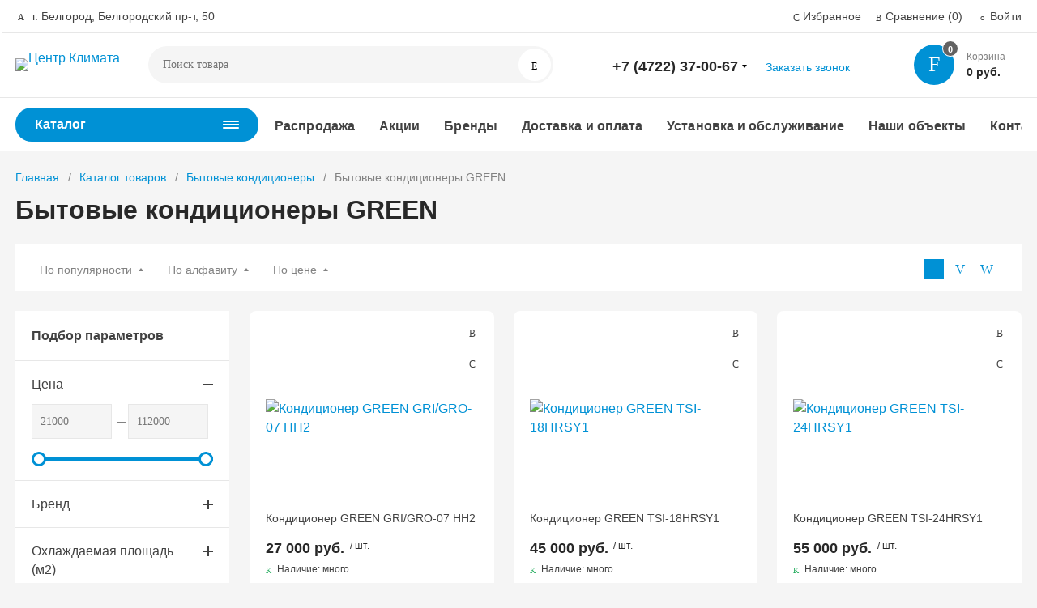

--- FILE ---
content_type: text/html; charset=UTF-8
request_url: https://kondicioner31.ru/catalog/bytovye-kondicionery/bytovye-kondicionery-green/
body_size: 35856
content:
<!DOCTYPE html><html xmlns="http://www.w3.org/1999/xhtml" lang="ru"><head><title>Бытовые кондиционеры GREEN: цены, купить в Белгороде | Центр Климата</title><meta http-equiv="X-UA-Compatible" content="IE=edge"><meta name="viewport" content="width=device-width, initial-scale=1.0, minimum-scale=1.0, maximum-scale=1.0, user-scalable=no"><meta name="HandheldFriendly" content="true" /><meta name="format-detection" content="telephone=no"><link rel="icon" href="/favicon.svg" type="image/svg+xml"><link rel="apple-touch-icon" sizes="57x57" href="/apple-icon-57x57.png"><link rel="apple-touch-icon" sizes="60x60" href="/apple-icon-60x60.png"><link rel="apple-touch-icon" sizes="72x72" href="/apple-icon-72x72.png"><link rel="apple-touch-icon" sizes="76x76" href="/apple-icon-76x76.png"><link rel="apple-touch-icon" sizes="114x114" href="/apple-icon-114x114.png"><link rel="apple-touch-icon" sizes="120x120" href="/apple-icon-120x120.png"><link rel="apple-touch-icon" sizes="144x144" href="/apple-icon-144x144.png"><link rel="apple-touch-icon" sizes="152x152" href="/apple-icon-152x152.png"><link rel="apple-touch-icon" sizes="180x180" href="/apple-icon-180x180.png"><link rel="icon" type="image/png" sizes="192x192"  href="/android-icon-192x192.png"><link rel="icon" type="image/png" sizes="32x32" href="/favicon-32x32.png"><link rel="icon" type="image/png" sizes="96x96" href="/favicon-96x96.png"><link rel="icon" type="image/png" sizes="16x16" href="/favicon-16x16.png"><link rel="manifest" href="/manifest.json"><meta name="msapplication-TileColor" content="#ffffff"><meta name="msapplication-TileImage" content="/ms-icon-144x144.png"><meta name="theme-color" content="#ffffff"><meta http-equiv="Content-Type" content="text/html; charset=UTF-8" /><meta name="description" content="Купить Бытовые кондиционеры GREEN в Белгороде в интернет-магазине Центр Климата. Большой выбор оборудования, инструкции, отзывы, характеристики. Все товары сертифицированы." /><script  data-skip-moving="true">(function(w, d) {var v = w.frameCacheVars = {'CACHE_MODE':'HTMLCACHE','storageBlocks':[],'dynamicBlocks':{'basket_inline':'d41d8cd98f00','LkGdQn':'91b168a877b6','rIpOz9':'c8d2b6de9a91','RQ7R21':'d41d8cd98f00'},'AUTO_UPDATE':true,'AUTO_UPDATE_TTL':'120','version':'2'};var inv = false;if (v.AUTO_UPDATE === false){if (v.AUTO_UPDATE_TTL && v.AUTO_UPDATE_TTL > 0){var lm = Date.parse(d.lastModified);if (!isNaN(lm)){var td = new Date().getTime();if ((lm + v.AUTO_UPDATE_TTL * 1000) >= td){w.frameRequestStart = false;w.preventAutoUpdate = true;return;}inv = true;}}else{w.frameRequestStart = false;w.preventAutoUpdate = true;return;}}var r = w.XMLHttpRequest ? new XMLHttpRequest() : (w.ActiveXObject ? new w.ActiveXObject("Microsoft.XMLHTTP") : null);if (!r) { return; }w.frameRequestStart = true;var m = v.CACHE_MODE; var l = w.location; var x = new Date().getTime();var q = "?bxrand=" + x + (l.search.length > 0 ? "&" + l.search.substring(1) : "");var u = l.protocol + "//" + l.host + l.pathname + q;r.open("GET", u, true);r.setRequestHeader("BX-ACTION-TYPE", "get_dynamic");r.setRequestHeader("X-Bitrix-Composite", "get_dynamic");r.setRequestHeader("BX-CACHE-MODE", m);r.setRequestHeader("BX-CACHE-BLOCKS", v.dynamicBlocks ? JSON.stringify(v.dynamicBlocks) : "");if (inv){r.setRequestHeader("BX-INVALIDATE-CACHE", "Y");}try { r.setRequestHeader("BX-REF", d.referrer || "");} catch(e) {}if (m === "APPCACHE"){r.setRequestHeader("BX-APPCACHE-PARAMS", JSON.stringify(v.PARAMS));r.setRequestHeader("BX-APPCACHE-URL", v.PAGE_URL ? v.PAGE_URL : "");}r.onreadystatechange = function() {if (r.readyState != 4) { return; }var a = r.getResponseHeader("BX-RAND");var b = w.BX && w.BX.frameCache ? w.BX.frameCache : false;if (a != x || !((r.status >= 200 && r.status < 300) || r.status === 304 || r.status === 1223 || r.status === 0)){var f = {error:true, reason:a!=x?"bad_rand":"bad_status", url:u, xhr:r, status:r.status};if (w.BX && w.BX.ready && b){BX.ready(function() {setTimeout(function(){BX.onCustomEvent("onFrameDataRequestFail", [f]);}, 0);});}w.frameRequestFail = f;return;}if (b){b.onFrameDataReceived(r.responseText);if (!w.frameUpdateInvoked){b.update(false);}w.frameUpdateInvoked = true;}else{w.frameDataString = r.responseText;}};r.send();var p = w.performance;if (p && p.addEventListener && p.getEntries && p.setResourceTimingBufferSize){var e = 'resourcetimingbufferfull';var h = function() {if (w.BX && w.BX.frameCache && w.BX.frameCache.frameDataInserted){p.removeEventListener(e, h);}else {p.setResourceTimingBufferSize(p.getEntries().length + 50);}};p.addEventListener(e, h);}})(window, document);</script><link href="/bitrix/js/ui/design-tokens/dist/ui.design-tokens.min.css?169199774622029"   rel="stylesheet" /><link href="/bitrix/js/ui/fonts/opensans/ui.font.opensans.min.css?16919977502320"   rel="stylesheet" /><link href="/bitrix/js/main/popup/dist/main.popup.bundle.min.css?169199758326598"   rel="stylesheet" /><link href="/bitrix/cache/css/s1/magnet_s1/template_658aedc21995cd7865a3202a54579524/template_658aedc21995cd7865a3202a54579524_v1.css?1768323025729092"   data-template-style="true" rel="stylesheet" /><link href="/bitrix/panel/main/popup.css?169199759122696"   data-template-style="true"  rel="stylesheet" /><script >if(!window.BX)window.BX={};if(!window.BX.message)window.BX.message=function(mess){if(typeof mess==='object'){for(let i in mess) {BX.message[i]=mess[i];} return true;}};</script><script >(window.BX||top.BX).message({'JS_CORE_LOADING':'Загрузка...','JS_CORE_NO_DATA':'- Нет данных -','JS_CORE_WINDOW_CLOSE':'Закрыть','JS_CORE_WINDOW_EXPAND':'Развернуть','JS_CORE_WINDOW_NARROW':'Свернуть в окно','JS_CORE_WINDOW_SAVE':'Сохранить','JS_CORE_WINDOW_CANCEL':'Отменить','JS_CORE_WINDOW_CONTINUE':'Продолжить','JS_CORE_H':'ч','JS_CORE_M':'м','JS_CORE_S':'с','JSADM_AI_HIDE_EXTRA':'Скрыть лишние','JSADM_AI_ALL_NOTIF':'Показать все','JSADM_AUTH_REQ':'Требуется авторизация!','JS_CORE_WINDOW_AUTH':'Войти','JS_CORE_IMAGE_FULL':'Полный размер'});</script><script  src="/bitrix/js/main/core/core.min.js?1691999198220181"></script><script>BX.setJSList(['/bitrix/js/main/core/core_ajax.js','/bitrix/js/main/core/core_promise.js','/bitrix/js/main/polyfill/promise/js/promise.js','/bitrix/js/main/loadext/loadext.js','/bitrix/js/main/loadext/extension.js','/bitrix/js/main/polyfill/promise/js/promise.js','/bitrix/js/main/polyfill/find/js/find.js','/bitrix/js/main/polyfill/includes/js/includes.js','/bitrix/js/main/polyfill/matches/js/matches.js','/bitrix/js/ui/polyfill/closest/js/closest.js','/bitrix/js/main/polyfill/fill/main.polyfill.fill.js','/bitrix/js/main/polyfill/find/js/find.js','/bitrix/js/main/polyfill/matches/js/matches.js','/bitrix/js/main/polyfill/core/dist/polyfill.bundle.js','/bitrix/js/main/core/core.js','/bitrix/js/main/polyfill/intersectionobserver/js/intersectionobserver.js','/bitrix/js/main/lazyload/dist/lazyload.bundle.js','/bitrix/js/main/polyfill/core/dist/polyfill.bundle.js','/bitrix/js/main/parambag/dist/parambag.bundle.js']);</script><script >(window.BX||top.BX).message({'pull_server_enabled':'N','pull_config_timestamp':'0','pull_guest_mode':'N','pull_guest_user_id':'0'});(window.BX||top.BX).message({'PULL_OLD_REVISION':'Для продолжения корректной работы с сайтом необходимо перезагрузить страницу.'});</script><script >(window.BX||top.BX).message({'JS_CORE_LOADING':'Загрузка...','JS_CORE_NO_DATA':'- Нет данных -','JS_CORE_WINDOW_CLOSE':'Закрыть','JS_CORE_WINDOW_EXPAND':'Развернуть','JS_CORE_WINDOW_NARROW':'Свернуть в окно','JS_CORE_WINDOW_SAVE':'Сохранить','JS_CORE_WINDOW_CANCEL':'Отменить','JS_CORE_WINDOW_CONTINUE':'Продолжить','JS_CORE_H':'ч','JS_CORE_M':'м','JS_CORE_S':'с','JSADM_AI_HIDE_EXTRA':'Скрыть лишние','JSADM_AI_ALL_NOTIF':'Показать все','JSADM_AUTH_REQ':'Требуется авторизация!','JS_CORE_WINDOW_AUTH':'Войти','JS_CORE_IMAGE_FULL':'Полный размер'});</script><script >(window.BX||top.BX).message({'LANGUAGE_ID':'ru','FORMAT_DATE':'DD.MM.YYYY','FORMAT_DATETIME':'DD.MM.YYYY HH:MI:SS','COOKIE_PREFIX':'BITRIX_SM','SERVER_TZ_OFFSET':'10800','UTF_MODE':'Y','SITE_ID':'s1','SITE_DIR':'/'});</script><script   src="/bitrix/cache/js/s1/magnet_s1/kernel_main/kernel_main_v1.js?1768323148232287"></script><script  src="/bitrix/js/ui/dexie/dist/dexie3.bundle.min.js?169199774888295"></script><script  src="/bitrix/js/main/core/core_ls.js?169199758110430"></script><script  src="/bitrix/js/main/core/core_frame_cache.min.js?169199919811210"></script><script  src="/bitrix/js/pull/protobuf/protobuf.min.js?169199769176433"></script><script  src="/bitrix/js/pull/protobuf/model.min.js?169199769114190"></script><script  src="/bitrix/js/rest/client/rest.client.min.js?16919976979240"></script><script  src="/bitrix/js/pull/client/pull.client.min.js?169199769148309"></script><script  src="//www.google.com/recaptcha/api.js?render=explicit"></script><script  src="/bitrix/js/main/popup/dist/main.popup.bundle.min.js?169199758365670"></script><script  src="/bitrix/js/currency/currency-core/dist/currency-core.bundle.min.js?16919976243755"></script><script  src="/bitrix/js/currency/core_currency.min.js?1691997624833"></script><script >BX.setJSList(['/bitrix/js/main/core/core_fx.js','/bitrix/js/main/pageobject/pageobject.js','/bitrix/js/main/core/core_window.js','/bitrix/js/main/session.js','/bitrix/js/main/date/main.date.js','/bitrix/js/main/core/core_date.js','/bitrix/js/main/core/core_timer.js','/bitrix/js/main/dd.js','/bitrix/js/main/utils.js','/bitrix/js/main/core/core_uf.js','/bitrix/js/main/core/core_dd.js','/bitrix/js/main/core/core_tooltip.js','/bitrix/templates/magnet_s1/components/bitrix/catalog.smart.filter/main/script.js','/bitrix/templates/magnet_s1/components/bitrix/catalog.section/main/script.js','/bitrix/templates/magnet_s1/components/bitrix/catalog.item/main/script.js','/bitrix/templates/magnet_s1/components/bitrix/catalog.product.subscribe/main/script.js','/bitrix/templates/magnet_s1/vendor/jquery/jquery.min.js','/bitrix/templates/magnet_s1/vendor/jquery/jquery.modal.js','/bitrix/templates/magnet_s1/vendor/jquery/jquery.validate.min.js','/bitrix/templates/magnet_s1/vendor/jquery/jquery.inview.js','/bitrix/templates/magnet_s1/vendor/jquery/jquery-ui.min.js','/bitrix/templates/magnet_s1/vendor/jquery/jquery.touch-swipe.min.js','/bitrix/templates/magnet_s1/vendor/jquery/jquery.mousewheel.min.js','/bitrix/templates/magnet_s1/vendor/jquery/jquery.debounce.js','/bitrix/templates/magnet_s1/vendor/jquery/jquery.lazy.min.js','/bitrix/templates/magnet_s1/vendor/owlcarousel/owl.carousel.min.js','/bitrix/templates/magnet_s1/vendor/lightbox/lightbox.min.js','/bitrix/templates/magnet_s1/vendor/maskedinput/jquery.maskedinput.min.js','/bitrix/templates/magnet_s1/vendor/scrollbar/jquery.scrollbar.min.js','/bitrix/templates/magnet_s1/vendor/youtube-popup/youtube-popup.js','/bitrix/templates/magnet_s1/vendor/mobile-detect/mobile-detect.min.js','/bitrix/templates/magnet_s1/vendor/swiper/swiper.min.js','/bitrix/templates/magnet_s1/script.js','/bitrix/components/bitrix/search.title/script.js']);</script><script >BX.setCSSList(['/bitrix/templates/magnet_s1/vendor/normalize/normalize.css','/bitrix/templates/magnet_s1/vendor/fonts/fonts.css','/bitrix/templates/magnet_s1/vendor/owlcarousel/owl.carousel.min.css','/bitrix/templates/magnet_s1/vendor/custom-bootstrap/bootstrap.min.css','/bitrix/templates/magnet_s1/vendor/lightbox/lightbox.min.css','/bitrix/templates/magnet_s1/vendor/scrollbar/jquery.scrollbar.css','/bitrix/templates/magnet_s1/vendor/youtube-popup/youtube-popup.css','/bitrix/templates/magnet_s1/vendor/jquery/jquery-ui.min.css','/bitrix/templates/magnet_s1/vendor/swiper/swiper.min.css','/bitrix/templates/magnet_s1/vendor/fonts/OpenSans/font.css','/bitrix/templates/magnet_s1/less_compile/template_styles_s1.css']);</script><script >(function () {
						"use strict";

						var counter = function ()
						{
							var cookie = (function (name) {
								var parts = ("; " + document.cookie).split("; " + name + "=");
								if (parts.length == 2) {
									try {return JSON.parse(decodeURIComponent(parts.pop().split(";").shift()));}
									catch (e) {}
								}
							})("BITRIX_CONVERSION_CONTEXT_s1");

							if (cookie && cookie.EXPIRE >= BX.message("SERVER_TIME"))
								return;

							var request = new XMLHttpRequest();
							request.open("POST", "/bitrix/tools/conversion/ajax_counter.php", true);
							request.setRequestHeader("Content-type", "application/x-www-form-urlencoded");
							request.send(
								"SITE_ID="+encodeURIComponent("s1")+
								"&sessid="+encodeURIComponent(BX.bitrix_sessid())+
								"&HTTP_REFERER="+encodeURIComponent(document.referrer)
							);
						};

						if (window.frameRequestStart === true)
							BX.addCustomEvent("onFrameDataReceived", counter);
						else
							BX.ready(counter);
					})();</script><link rel="apple-touch-icon" sizes="180x180" href="/upload/nextype.magnet/866/t68qosbbjag2kc2vzrbf8r53mswmxlst"><link rel="icon" type="image/png" sizes="192x192" href="/upload/nextype.magnet/866/t68qosbbjag2kc2vzrbf8r53mswmxlst"><link rel="icon" type="image/png" sizes="32x32" href="/upload/nextype.magnet/866/t68qosbbjag2kc2vzrbf8r53mswmxlst"><link rel="icon" type="image/png" sizes="16x16" href="/upload/nextype.magnet/866/t68qosbbjag2kc2vzrbf8r53mswmxlst"><meta name="msapplication-TileColor" content="#0091d5"><meta name="theme-color" content="#ffffff"><link rel="preload" href="/bitrix/templates/magnet_s1/vendor/fonts/IconCustom/IconCustom.woff?bae8bfcc98590264e0c2175171f16979" as="font" type="font/woff2" crossorigin="anonymous"><link rel="preload" href="/bitrix/templates/magnet_s1/vendor/fonts/OpenSans/OpenSansRegular/OpenSansRegular.woff2" as="font" type="font/woff2" crossorigin="anonymous"><link rel="preload" href="/bitrix/templates/magnet_s1/vendor/fonts/OpenSans/OpenSansBold/OpenSansBold.woff2" as="font" type="font/woff2" crossorigin="anonymous">            <script data-skip-moving='true'>                    function renderRecaptcha(id) {
                        var timer = setInterval(function () {
                            if (window.jQuery && typeof(window.grecaptcha.render) == 'function') {
                                var container = $('#' + id);
                                if (container.length > 0 && container.html() == '') {
                                    try {
                                        window.grecaptcha.render(id, {
                                            sitekey: '6Ld9JioUAAAAALFhLjkuzVRt-9trG4pjzQZEIQD1' 
                                        });
                                    }
                                    catch (e) {
                                        window.grecaptcha.reset(id);
                                    }
                                }
                                clearInterval(timer);

                            }
                        }, 500);
                    }
                    </script>            

        <script data-skip-moving='true' type='text/template' id='popup-basket-add'>        <div class='popup-basket-add'>        <div class='overflow'>        <div class='box'>        <a href='javascript:void(0)' data-close class='close'></a>        <div class='title'>Товар добавлен в корзину</div>        <a href='/personal/cart/' class='btn'>Оформить заказ</a>        <a href='javascript:void(0)' class='btn transparent' data-close>Продолжить покупки</a>        </div>        </div>        </div>        </script>        <script data-skip-moving="true">window.arOptions = {'phone_mask':'+7 (999) 999-99-99','use_phone_as_login':'N','basket_type':'STATIC','basket_show_popup':'Y','buy1click_enabled':'Y','fastview_enabled':'Y','cookies_agreement_enabled':'N','order_min_price':'0','regions_on_subdomains':'N','scroll_top_button':'Y','empty_image':'/bitrix/templates/magnet_s1/img/no-photo.png','ya_counter_id':'43050259','grecaptcha':{'active':true,'type':'checkbox','key':'6Ld9JioUAAAAALFhLjkuzVRt-9trG4pjzQZEIQD1','send':'0'}};</script><script>BX.message([])</script><meta property="og:type" content="website" /><meta property="og:title" content="Бытовые кондиционеры GREEN: цены, купить в Белгороде | Центр Климата" /><meta property="og:url" content="https://kondicioner31.ru/catalog/bytovye-kondicionery/bytovye-kondicionery-green/" /><meta property="og:image" content="https://kondicioner31.ru/upload/iblock/06a/5ju2me91y60fvxpaph8d1er7zxm04p6q.png" /><meta property="og:description" content="Купить Бытовые кондиционеры GREEN в Белгороде в интернет-магазине Центр Климата. Большой выбор оборудования, инструкции, отзывы, характеристики. Все товары сертифицированы." /><script   src="/bitrix/cache/js/s1/magnet_s1/template_dadc1a362e7fb6ace0f1a44ed9af2221/template_dadc1a362e7fb6ace0f1a44ed9af2221_v1.js?1768323025709051"></script><script   src="/bitrix/cache/js/s1/magnet_s1/page_f7b34a5853878d9e797857be89c3676a/page_f7b34a5853878d9e797857be89c3676a_v1.js?1768323025109787"></script><script >var _ba = _ba || []; _ba.push(["aid", "be7dd89929c54da90faa1883154600e0"]); _ba.push(["host", "kondicioner31.ru"]); (function() {var ba = document.createElement("script"); ba.type = "text/javascript"; ba.async = true;ba.src = (document.location.protocol == "https:" ? "https://" : "http://") + "bitrix.info/ba.js";var s = document.getElementsByTagName("script")[0];s.parentNode.insertBefore(ba, s);})();</script>                                    <style>                        @keyframes placeHolderShimmer {
                            0% {
                                -webkit-transform: translateZ(0);
                                transform: translateZ(0);
                                background-position: -468px 0
                            }
                            to {
                                -webkit-transform: translateZ(0);
                                transform: translateZ(0);
                                background-position: 468px 0
                            }
                        }
                        
                        .skeleton-card {
                            transition: all .3s ease-in-out;
                            -webkit-backface-visibility: hidden;
                        }
                        
                        .skeleton-card.hidden {
                            transition: all .3s ease-in-out;
                            opacity: 0;
                            height: 0;
                            padding: 0
                        }
                        
                        .skeleton-bg {
                            will-change: transform;
                            animation: placeHolderShimmer 1s linear infinite forwards;
                            -webkit-backface-visibility: hidden;
                            background: #fff;
                            background: linear-gradient(90deg, #fff 8%, #f5f5f5 18%, #fff 33%);
                            background-size: 800px 104px;
                            height: 100%;
                            position: relative;
                            box-sizing: border-box;
                        }
                    </style></head><body class="sidebar-type4 width-">            <div id="panel"></div><div class="wrapper">                        <header class="type3">                            <div class="top" data-helper="header::top">    <div class="container">        <script>    $(document).ready(function() {
        jqmPopup('locations-list', 'include/components/locations_list.php?is_ajax_mode=y');
    });</script>        
                <div class="address icon-custom">            г. Белгород, Белгородский пр-т, 50        </div>                <div class="links">            <a href="/personal/cart/?filter=delayed" class="wishlist-link icon-custom"><span>Избранное</span></a><a href="/catalog/compare.php" class="compare-link icon-custom"><span>Сравнение</span> <span id="header-compare-result">(0)</span></a>            
            <a href="/auth/" class="auth-popup-btn login-link icon-custom"><span>Войти</span></a>        </div>    </div></div><div class="middle" data-helper="header::middle">    <div class="container">        <a href="javascript:void(0);" class="burger">            <svg viewBox="0 0 40 40" fill="none" xmlns="http://www.w3.org/2000/svg">                <path d="M5 6.6665H35V9.99984H5V6.6665ZM5 18.3332H25V21.6665H5V18.3332ZM5 29.9998H35V33.3332H5V29.9998Z" fill="#5855F3"/>            </svg>        </a>        <div class="logo" data-helper="header::logo">            <a href="/">                <img src="/upload/nextype.magnet/2bf/yxrruz5y08px2qp5h59hanfw9qqrt59c.svg" alt="Центр Климата" title="Центр Климата">    </a>        </div>        <div class="search" id="title-search">    <form action="/catalog/">        <input id="title-search-input" name="q" type="text" placeholder="Поиск товара">        <button type="submit" class="icon-custom"><span>Поиск</span></button>    </form></div><script>BX.ready(function(){
		new JCTitleSearch({
			'AJAX_PAGE' : '/catalog/bytovye-kondicionery/bytovye-kondicionery-green/',
			'CONTAINER_ID': 'title-search',
			'INPUT_ID': 'title-search-input',
			'MIN_QUERY_LEN': 2
		});
	});</script>        
        <div class="tel-container has-content" data-helper="header::phones">    <div class="tel">        <a href="tel:74722370067">+7 (4722) 37-00-67</a>                    <div class="content">                                    <a href="tel:79107370067">+7 (910) 737-00-67</a>                                    <a href="tel:79107363671">+7 (910) 736-36-71</a>                            </div>            </div>        <div class="call-me">        <a href="javascript:void(0)" class="callback-popup-btn">Заказать звонок</a>    </div>    </div>        <div class="basket-container">    <div id="bx_basketFKauiI" class="basket-container-items">    <a href="/personal/cart/" class="basket-link icon-custom">    <span class="items-counter">0</span></a><div class="basket-text">    <div class="name">Корзина</div>    <div class="sum">0 руб.</div></div></div><script >    if (typeof(window.CSolution.initBasket) == 'function') {
        window.CSolution.initBasket({
            siteId: 's1',
            cartId: 'bx_basketFKauiI',
            ajaxPath: '/bitrix/components/bitrix/sale.basket.basket.line/ajax.php',
            templateName: 'inline',
            arParams: {'HIDE_ON_BASKET_PAGES':'N','PATH_TO_BASKET':'/personal/cart/','PATH_TO_ORDER':'/personal/order/make/','PATH_TO_PERSONAL':'/personal/','PATH_TO_PROFILE':'/personal/','PATH_TO_REGISTER':'/auth/','SHOW_PRODUCTS':'N','PATH_TO_CATALOG':'','CACHE_TYPE':'A','SHOW_NUM_PRODUCTS':'Y','SHOW_TOTAL_PRICE':'Y','SHOW_EMPTY_VALUES':'Y','SHOW_PERSONAL_LINK':'N','SHOW_AUTHOR':'N','SHOW_REGISTRATION':'N','PATH_TO_AUTHORIZE':'/auth/','SHOW_DELAY':'Y','SHOW_NOTAVAIL':'Y','SHOW_IMAGE':'Y','SHOW_PRICE':'Y','SHOW_SUMMARY':'Y','POSITION_FIXED':'N','POSITION_VERTICAL':'top','POSITION_HORIZONTAL':'right','MAX_IMAGE_SIZE':'70','AJAX':'N','~HIDE_ON_BASKET_PAGES':'N','~PATH_TO_BASKET':'/personal/cart/','~PATH_TO_ORDER':'/personal/order/make/','~PATH_TO_PERSONAL':'/personal/','~PATH_TO_PROFILE':'/personal/','~PATH_TO_REGISTER':'/auth/','~SHOW_PRODUCTS':'N','~PATH_TO_CATALOG':'','~CACHE_TYPE':'A','~SHOW_NUM_PRODUCTS':'Y','~SHOW_TOTAL_PRICE':'Y','~SHOW_EMPTY_VALUES':'Y','~SHOW_PERSONAL_LINK':'N','~SHOW_AUTHOR':'N','~SHOW_REGISTRATION':'N','~PATH_TO_AUTHORIZE':'/auth/','~SHOW_DELAY':'Y','~SHOW_NOTAVAIL':'Y','~SHOW_IMAGE':'Y','~SHOW_PRICE':'Y','~SHOW_SUMMARY':'Y','~POSITION_FIXED':'N','~POSITION_VERTICAL':'top','~POSITION_HORIZONTAL':'right','~MAX_IMAGE_SIZE':'70','~AJAX':'N','cartId':'bx_basketFKauiI'}        });
    }</script></div>        
    </div></div><div class="end-block"></div><div class="bottom">    <div class="container">        
        <nav class="header-catalog-menu open-on-hover">    <a href="javascript:void(0);" class="head" data-helper="aside::catalog::menu">        <span class="title">            Каталог        </span>        <span class="burger-button">            <span></span>            <span></span>            <span></span>            <span></span>        </span>    </a>    <div class="scroll">    <ul class="list">                <li class="item has-sub">                <a href="/catalog/bytovye-kondicionery/">                    <span class="text">Бытовые кондиционеры</span>                </a>                                <div class="sub">                        <div class="title">Бытовые кондиционеры</div>                        <ul class="items">                                                        <li class="item">                                            <a href="/catalog/bytovye-kondicionery/bytovye-kondicionery-aeronik/">                                                <span class="img">                                                    <img src="/upload/resize_cache/iblock/060/180_180_0/h925w5buy6701qmx1uc2crlh6s0qhnrf.jpg" alt="Бытовые кондиционеры AERONIK">                                                </span>                                                <span class="text">Бытовые кондиционеры AERONIK</span>                                            </a>                                        </li>                                                        <li class="item">                                            <a href="/catalog/bytovye-kondicionery/bytovye-kondicionery-akvilon/">                                                <span class="img">                                                    <img src="/upload/resize_cache/iblock/925/180_180_0/sms2jwk2chtqkq99jd6c4f841o1mp4oa.jpg" alt="Бытовые кондиционеры Akvilon">                                                </span>                                                <span class="text">Бытовые кондиционеры Akvilon</span>                                            </a>                                        </li>                                                        <li class="item">                                            <a href="/catalog/bytovye-kondicionery/bytovye-kondicionery-ballu/">                                                <span class="img">                                                    <img src="/upload/resize_cache/iblock/519/180_180_0/k4vg1y8gpz6xifwdxa632p7gk1ozs91w.png" alt="Бытовые кондиционеры BALLU (Баллу)">                                                </span>                                                <span class="text">Бытовые кондиционеры BALLU (Баллу)</span>                                            </a>                                        </li>                                                        <li class="item">                                            <a href="/catalog/bytovye-kondicionery/bytovye-kondicionery-centek/">                                                <span class="img">                                                    <img src="/upload/resize_cache/iblock/e10/180_180_0/spv29ecv0pcppklc9vyfr8d5o7owmpoe.jpg" alt="Бытовые кондиционеры Centek">                                                </span>                                                <span class="text">Бытовые кондиционеры Centek</span>                                            </a>                                        </li>                                                        <li class="item">                                            <a href="/catalog/bytovye-kondicionery/bytovye-kondicionery-chigo/">                                                <span class="img">                                                    <img src="/upload/resize_cache/iblock/953/180_180_0/oyywpkzkx60fpc787n5iaxgg55ye3kgi.jpg" alt="Бытовые кондиционеры CHIGO">                                                </span>                                                <span class="text">Бытовые кондиционеры CHIGO</span>                                            </a>                                        </li>                                                        <li class="item">                                            <a href="/catalog/bytovye-kondicionery/bytovye-kondicionery-dahatsu/">                                                <span class="img">                                                    <img src="/upload/resize_cache/iblock/934/180_180_0/ye358jxe5n31dtcyx5katcyi7kuqri1k.jpg" alt="Бытовые кондиционеры DAHATSU">                                                </span>                                                <span class="text">Бытовые кондиционеры DAHATSU</span>                                            </a>                                        </li>                                                        <li class="item">                                            <a href="/catalog/bytovye-kondicionery/bytovye-kondicionery-daikin/">                                                <span class="img">                                                    <img src="/upload/resize_cache/iblock/049/180_180_0/ub0mka6vhmdm6d6motdo0liaxrsuxh02.jpg" alt="Бытовые кондиционеры DAIKIN">                                                </span>                                                <span class="text">Бытовые кондиционеры DAIKIN</span>                                            </a>                                        </li>                                                        <li class="item">                                            <a href="/catalog/bytovye-kondicionery/bytovye-kondicionery-denko/">                                                <span class="img">                                                    <img src="/upload/resize_cache/iblock/167/180_180_0/bki1b5o2qmtnkms3qhu2pr0hjjg549vt.jpg" alt="Бытовые кондиционеры DENKO">                                                </span>                                                <span class="text">Бытовые кондиционеры DENKO</span>                                            </a>                                        </li>                                                        <li class="item">                                            <a href="/catalog/bytovye-kondicionery/bytovye-kondicionery-electrolux/">                                                <span class="img">                                                    <img src="/upload/resize_cache/iblock/11f/180_180_0/stbnuhc2k4trogjpvnznzf35fz8sv0xb.jpg" alt="Бытовые кондиционеры ELECTROLUX">                                                </span>                                                <span class="text">Бытовые кондиционеры ELECTROLUX</span>                                            </a>                                        </li>                                                        <li class="item">                                            <a href="/catalog/bytovye-kondicionery/bytovye-kondicionery-funai/">                                                <span class="img">                                                    <img src="/upload/resize_cache/iblock/e31/180_180_0/yzzfj0wziulwt0quy8aaoaohvqj78oyl.jpg" alt="Бытовые кондиционеры FUNAI">                                                </span>                                                <span class="text">Бытовые кондиционеры FUNAI</span>                                            </a>                                        </li>                                                        <li class="item">                                            <a href="/catalog/bytovye-kondicionery/bytovye-kondicionery-general-climate/">                                                <span class="img">                                                    <img src="/upload/resize_cache/iblock/7b8/180_180_0/en53ls616qmiyf1pghzfndd2ywqndz7q.jpg" alt="Бытовые кондиционеры GENERAL CLIMATE">                                                </span>                                                <span class="text">Бытовые кондиционеры GENERAL CLIMATE</span>                                            </a>                                        </li>                                                        <li class="item">                                            <a href="/catalog/bytovye-kondicionery/bytovye-kondicionery-green/" class="active">                                                <span class="img">                                                    <img src="/upload/resize_cache/iblock/06a/180_180_0/5ju2me91y60fvxpaph8d1er7zxm04p6q.png" alt="Бытовые кондиционеры GREEN">                                                </span>                                                <span class="text">Бытовые кондиционеры GREEN</span>                                            </a>                                        </li>                                                        <li class="item">                                            <a href="/catalog/bytovye-kondicionery/bytovye-kondicionery-haier/">                                                <span class="img">                                                    <img src="/upload/resize_cache/iblock/4f6/180_180_0/6lnovirg3i9y32sx8pfb15n1zmdpndvw.jpg" alt="Бытовые кондиционеры Haier">                                                </span>                                                <span class="text">Бытовые кондиционеры Haier</span>                                            </a>                                        </li>                                                        <li class="item">                                            <a href="/catalog/bytovye-kondicionery/bytovye-kondicionery-hisense/">                                                <span class="img">                                                    <img src="/upload/resize_cache/iblock/edd/180_180_0/6trrainiotc69tt0dxpgm4tg0v304l37.jpg" alt="Бытовые кондиционеры Hisense">                                                </span>                                                <span class="text">Бытовые кондиционеры Hisense</span>                                            </a>                                        </li>                                                        <li class="item">                                            <a href="/catalog/bytovye-kondicionery/bytovye-kondicionery-hitachi/">                                                <span class="img">                                                    <img src="/upload/resize_cache/iblock/69a/180_180_0/ipkn0wfmuh4m2v6ilf3lf656dddzbj60.jpg" alt="Бытовые кондиционеры HITACHI">                                                </span>                                                <span class="text">Бытовые кондиционеры HITACHI</span>                                            </a>                                        </li>                                                        <li class="item">                                            <a href="/catalog/bytovye-kondicionery/bytovye-kondicionery-kentatsu/">                                                <span class="img">                                                    <img src="/upload/resize_cache/iblock/742/180_180_0/ld47tco8twy56oukb52edq3xeiqjopeq.jpg" alt="Бытовые кондиционеры KENTATSU">                                                </span>                                                <span class="text">Бытовые кондиционеры KENTATSU</span>                                            </a>                                        </li>                                                        <li class="item">                                            <a href="/catalog/bytovye-kondicionery/bytovye-kondicionery-kitano/">                                                <span class="img">                                                    <img src="/upload/resize_cache/iblock/f78/180_180_0/asq997wcbk6bvo9din1d1r92vhdwtls4.jpg" alt="Бытовые кондиционеры KITANO">                                                </span>                                                <span class="text">Бытовые кондиционеры KITANO</span>                                            </a>                                        </li>                                                        <li class="item">                                            <a href="/catalog/bytovye-kondicionery/bytovye-kondicionery-lanzkraft/">                                                <span class="img">                                                    <img src="/upload/resize_cache/iblock/3f1/180_180_0/sf89w1gj17kw52gudwuduoc10i9s8xea.jpg" alt="Бытовые кондиционеры LanzKraft">                                                </span>                                                <span class="text">Бытовые кондиционеры LanzKraft</span>                                            </a>                                        </li>                                                        <li class="item">                                            <a href="/catalog/bytovye-kondicionery/bytovye-kondicionery-lessar/">                                                <span class="img">                                                    <img src="/upload/resize_cache/iblock/50e/180_180_0/42g1bb0w0cxbxvi9my643mxhgmw7yk74.jpg" alt="Бытовые кондиционеры Lessar">                                                </span>                                                <span class="text">Бытовые кондиционеры Lessar</span>                                            </a>                                        </li>                                                        <li class="item">                                            <a href="/catalog/bytovye-kondicionery/bytovye-kondicionery-lg/">                                                <span class="img">                                                    <img src="/upload/resize_cache/iblock/139/180_180_0/zgi1iytme22uykqmcnhmq8qr7q13wyrk.jpg" alt="Бытовые кондиционеры LG">                                                </span>                                                <span class="text">Бытовые кондиционеры LG</span>                                            </a>                                        </li>                                                        <li class="item">                                            <a href="/catalog/bytovye-kondicionery/bytovye-kondicionery-midea/">                                                <span class="img">                                                    <img src="/upload/resize_cache/iblock/93c/180_180_0/9qphzdsscntuujl33ibztsz01cqc4jwr.jpg" alt="Бытовые кондиционеры MIDEA">                                                </span>                                                <span class="text">Бытовые кондиционеры MIDEA</span>                                            </a>                                        </li>                                                        <li class="item">                                            <a href="/catalog/bytovye-kondicionery/bytovye-kondicionery-mitsubishi/">                                                <span class="img">                                                    <img src="/upload/resize_cache/iblock/e22/180_180_0/t5x4us7bxqkywwipq55felk11m5zun4o.jpg" alt="Бытовые кондиционеры MITSUBISHI">                                                </span>                                                <span class="text">Бытовые кондиционеры MITSUBISHI</span>                                            </a>                                        </li>                                                        <li class="item">                                            <a href="/catalog/bytovye-kondicionery/bytovye-kondicionery-mitsubishi-electric/">                                                <span class="img">                                                    <img src="/upload/resize_cache/iblock/87d/180_180_0/rahd3nn48av9rlg8f3qvv3m1p0675ehn.jpg" alt="Бытовые кондиционеры Mitsubishi Electric">                                                </span>                                                <span class="text">Бытовые кондиционеры Mitsubishi Electric</span>                                            </a>                                        </li>                                                        <li class="item">                                            <a href="/catalog/bytovye-kondicionery/bytovye-kondicionery-neoclima/">                                                <span class="img">                                                    <img src="/upload/resize_cache/iblock/292/180_180_0/8ilz5yefc091j3830ohz4ejq3pewhw0v.jpg" alt="Бытовые кондиционеры NEOCLIMA">                                                </span>                                                <span class="text">Бытовые кондиционеры NEOCLIMA</span>                                            </a>                                        </li>                                                        <li class="item">                                            <a href="/catalog/bytovye-kondicionery/bytovye-kondicionery-oasis/">                                                <span class="img">                                                    <img src="/upload/resize_cache/iblock/790/180_180_0/dxajqxd9o1krsz1azz7bo6d7abo3o6v0.jpg" alt="Бытовые кондиционеры Oasis">                                                </span>                                                <span class="text">Бытовые кондиционеры Oasis</span>                                            </a>                                        </li>                                                        <li class="item">                                            <a href="/catalog/bytovye-kondicionery/bytovye-kondicionery-panasonic/">                                                <span class="img">                                                    <img src="/upload/resize_cache/iblock/473/180_180_0/zpnq6zo40rbapb06tjg1bvqenfu78vsp.jpg" alt="Бытовые кондиционеры PANASONIC">                                                </span>                                                <span class="text">Бытовые кондиционеры PANASONIC</span>                                            </a>                                        </li>                                                        <li class="item">                                            <a href="/catalog/bytovye-kondicionery/bytovye-kondicionery-pioneer/">                                                <span class="img">                                                    <img src="/upload/resize_cache/iblock/00b/180_180_0/c6fv0hfgenc9eq487w44v3dasgla3faj.jpg" alt="Бытовые кондиционеры Pioneer">                                                </span>                                                <span class="text">Бытовые кондиционеры Pioneer</span>                                            </a>                                        </li>                                                        <li class="item">                                            <a href="/catalog/bytovye-kondicionery/bytovye-kondicionery-rix/">                                                <span class="img">                                                    <img src="/upload/resize_cache/iblock/950/180_180_0/v6usqlkxqtalq3dhtkwvhtjwqocmkbnc.jpg" alt="Бытовые кондиционеры RIX">                                                </span>                                                <span class="text">Бытовые кондиционеры RIX</span>                                            </a>                                        </li>                                                        <li class="item">                                            <a href="/catalog/bytovye-kondicionery/bytovye-kondicionery-royal-clima/">                                                <span class="img">                                                    <img src="/upload/resize_cache/iblock/531/180_180_0/7dd2mo1va01bq5832bk4lsofivtys135.png" alt="Бытовые кондиционеры Royal Clima">                                                </span>                                                <span class="text">Бытовые кондиционеры Royal Clima</span>                                            </a>                                        </li>                                                        <li class="item">                                            <a href="/catalog/bytovye-kondicionery/bytovye-kondicionery-sakata/">                                                <span class="img">                                                    <img src="/upload/resize_cache/iblock/422/180_180_0/rbzp4658itkd2bcc3tceldzw845x8jqv.jpg" alt="Бытовые кондиционеры Sakata">                                                </span>                                                <span class="text">Бытовые кондиционеры Sakata</span>                                            </a>                                        </li>                                                        <li class="item">                                            <a href="/catalog/bytovye-kondicionery/bytovye-kondicionery-samsung/">                                                <span class="img">                                                    <img src="/upload/resize_cache/iblock/0fa/180_180_0/1rw8dphun0pov0brk20xw0v43at2w0mc.jpg" alt="Бытовые кондиционеры SAMSUNG">                                                </span>                                                <span class="text">Бытовые кондиционеры SAMSUNG</span>                                            </a>                                        </li>                                                        <li class="item">                                            <a href="/catalog/bytovye-kondicionery/bytovye-kondicionery-shuft/">                                                <span class="img">                                                    <img src="/upload/resize_cache/iblock/a92/180_180_0/zx1ha1kkxym4imktqp1n1j0ycjqi1u8i.jpg" alt="Бытовые кондиционеры SHUFT">                                                </span>                                                <span class="text">Бытовые кондиционеры SHUFT</span>                                            </a>                                        </li>                                                        <li class="item">                                            <a href="/catalog/bytovye-kondicionery/bytovye-kondicionery-toshiba/">                                                <span class="img">                                                    <img src="/upload/resize_cache/iblock/340/180_180_0/j9q0xh3n5mkakcoyhdiyp5dykteak0en.jpg" alt="Бытовые кондиционеры TOSHIBA">                                                </span>                                                <span class="text">Бытовые кондиционеры TOSHIBA</span>                                            </a>                                        </li>                                                        <li class="item">                                            <a href="/catalog/bytovye-kondicionery/bytovye-kondicionery-xigma/">                                                <span class="img">                                                    <img src="/upload/resize_cache/iblock/632/180_180_0/rbqi5rlh4ny2r5yjpazg2csn2wjsvg5n.jpg" alt="Бытовые кондиционеры XIGMA">                                                </span>                                                <span class="text">Бытовые кондиционеры XIGMA</span>                                            </a>                                        </li>                                                        <li class="item">                                            <a href="/catalog/bytovye-kondicionery/bytovye-kondicionery-zanussi/">                                                <span class="img">                                                    <img src="/upload/resize_cache/iblock/8c2/180_180_0/z10au214oqbmxs0y7gveemja4mqgjmii.jpg" alt="Бытовые кондиционеры Zanussi">                                                </span>                                                <span class="text">Бытовые кондиционеры Zanussi</span>                                            </a>                                        </li>                                                        <li class="item">                                            <a href="/catalog/bytovye-kondicionery/bytovye-konditsionery-gree/">                                                <span class="img">                                                    <img src="/upload/resize_cache/iblock/707/180_180_0/y7f13abd6ufh3j3r44kx7yj49gbf8tvb.jpg" alt="Бытовые кондиционеры GREE">                                                </span>                                                <span class="text">Бытовые кондиционеры GREE</span>                                            </a>                                        </li>                                                        <li class="item">                                            <a href="/catalog/bytovye-kondicionery/bytovye-konditsionery-hyundai/">                                                <span class="img">                                                    <img src="/upload/resize_cache/iblock/19b/180_180_0/cx85if2308quh6oj0dfs2nax88t8lr1w.jpg" alt="Бытовые кондиционеры HYUNDAI">                                                </span>                                                <span class="text">Бытовые кондиционеры HYUNDAI</span>                                            </a>                                        </li>                                                        <li class="item">                                            <a href="/catalog/bytovye-kondicionery/bytovye-konditsionery-newtek/">                                                <span class="img">                                                    <img src="/upload/resize_cache/iblock/238/180_180_0/oy1hlolg5whfb65vd6qz3dyb86fhep4z.jpg" alt="Бытовые кондиционеры Newtek">                                                </span>                                                <span class="text">Бытовые кондиционеры Newtek</span>                                            </a>                                        </li>                                                    </ul>                        
                                            </div>                            </li>                <li class="item">                <a href="/catalog/kassetnye-kondicionery/">                    <span class="text">Кассетные кондиционеры</span>                </a>                            </li>                <li class="item">                <a href="/catalog/napolno-potolochnye-kondicionery/">                    <span class="text">Напольно-потолочные кондиционеры</span>                </a>                            </li>            </ul></div></nav>        
        <div class="content-menu" data-helper="header::top_menu" id="top-menu-desktop"><ul class="list">        <li class="item">        <a href="/sale/">Распродажа</a>            </li>        <li class="item">        <a href="/actions/">Акции</a>            </li>        <li class="item">        <a href="/brands/">Бренды</a>            </li>        <li class="item">        <a href="/dostavka-i-oplata/">Доставка и оплата</a>            </li>        <li class="item">        <a href="/ustanovka-i-obsluzhivanie/">Установка и обслуживание</a>            </li>        <li class="item">        <a href="/nashi-obekty/">Наши объекты</a>            </li>        <li class="item">        <a href="/contacts/">Контакты</a>            </li>    </ul></div><script data-skip-moving="true">var outerWidth = function (el) {
  var width = el.offsetWidth;
  var style = getComputedStyle(el);
  width += parseInt(style.marginLeft) + parseInt(style.marginRight);
  return width;
}
var topNavigationClone = false;
var funcResponsiveTopNavigation = function () {
	if(document.documentElement.clientWidth > 1024) {
		var containerWidth = 0,
		    sumWidth = 0,
		    startRemove = 0,
		    items = [];
		var nItems = '';
		var container = document.getElementById('top-menu-desktop');
                
                if (container == null)
                    return;

		if (!topNavigationClone)
		    topNavigationClone = container.cloneNode(true);

		container.classList.remove('calc');
		container.innerHTML = topNavigationClone.innerHTML;
		containerWidth = parseInt(container.offsetWidth);


		items = container.querySelectorAll('.list > .item');
		items.forEach(function(item, index) {
			if (containerWidth < sumWidth) {
		        if (!startRemove) {
		            startRemove = index - 1;
		            var start = items[startRemove];
		            nItems += '<li class="item">' + start.innerHTML + '</li>';
		            start.parentNode.removeChild(start);
		        }
		        nItems += '<li class="item">' + item.innerHTML + '</li>';
		        item.parentNode.removeChild(item);
			} else {
				sumWidth += parseInt(outerWidth(item));
			}
		});

		if (nItems !== '') {
		    nItems = '<a href="javascript:void(0)">...</a><ul class="sub-menu level2">' + nItems + '</ul>';
		    var li = document.createElement('li');
		    li.classList.add('item','more');
			li.innerHTML = nItems;
		    container.querySelector('.list').appendChild(li);
		}

		container.classList.add('calc');
	}  
};

$(document).ready(function(){
	funcResponsiveTopNavigation();
})

window.addEventListener('resize', function(){
	funcResponsiveTopNavigation();
}, true);</script>    </div></div><div class="header-mobile searchbar">    <div class="middle" data-helper="header::middle">        <div class="container">            <div class="search" id="title-search">    <form action="/catalog/">        <input id="title-search-input" name="q" type="text" placeholder="Поиск товара">        <button type="submit" class="icon-custom"><span>Поиск</span></button>    </form></div><script>BX.ready(function(){
		new JCTitleSearch({
			'AJAX_PAGE' : '/catalog/bytovye-kondicionery/bytovye-kondicionery-green/',
			'CONTAINER_ID': 'title-search',
			'INPUT_ID': 'title-search-input',
			'MIN_QUERY_LEN': 2
		});
	});</script>        </div>    </div></div>                            
			    <div class="header-mobile-menus">    <div class="container">    <div class="content-mobile-menu" id="top-menu-mobile"><ul class="list">        <li class="item">        <a href="/sale/">Распродажа</a>            </li>        <li class="item">        <a href="/actions/">Акции</a>            </li>        <li class="item">        <a href="/brands/">Бренды</a>            </li>        <li class="item">        <a href="/dostavka-i-oplata/">Доставка и оплата</a>            </li>        <li class="item">        <a href="/ustanovka-i-obsluzhivanie/">Установка и обслуживание</a>            </li>        <li class="item">        <a href="/nashi-obekty/">Наши объекты</a>            </li>        <li class="item">        <a href="/contacts/">Контакты</a>            </li>    </ul></div><script data-skip-moving="true">var outerWidth = function (el) {
  var width = el.offsetWidth;
  var style = getComputedStyle(el);
  width += parseInt(style.marginLeft) + parseInt(style.marginRight);
  return width;
}
var mobileNavigationClone = false;
var funcResponsiveMobileNavigation = function () {
	if(document.documentElement.clientWidth < 1025) {
		var containerWidth = 0,
		    sumWidth = 0,
		    startRemove = 0,
		    items = [];
		var nItems = '';
		var container = document.getElementById('top-menu-mobile');
                
                if (container == null)
                    return;
    
		if (!mobileNavigationClone && container !== null)
		    mobileNavigationClone = container.cloneNode(true);

		container.classList.remove('calc');
		container.innerHTML = mobileNavigationClone.innerHTML;
		containerWidth = parseInt(container.offsetWidth);


		items = container.querySelectorAll('.list > .item');
		items.forEach(function(item, index) {
			if (containerWidth < sumWidth) {
		        if (!startRemove) {
		            startRemove = index - 1;
					var start = items[startRemove];
		            nItems += '<li class="item">' + start.innerHTML + '</li>';
		            start.parentNode.removeChild(start);
		        }
		        nItems += '<li class="item">' + item.innerHTML + '</li>';
		        item.parentNode.removeChild(item);
			} else {
				sumWidth += parseInt(outerWidth(item));
			}
		});

		if (nItems !== '') {
		    nItems = '<a href="javascript:void(0)">...</a><ul class="sub-menu level2">' + nItems + '</ul>';
		    var li = document.createElement('li');
		    li.classList.add('item','more');
			li.innerHTML = nItems;
		    container.querySelector('.list').appendChild(li);
		}

		container.classList.add('calc');
	}  
};

// funcResponsiveMobileNavigation();

setTimeout(function() {
	checkMobileMenu();
}, 0);

function checkMobileMenu() {
	if ($('header .header-mobile-menus.menu-2-0').length && document.documentElement.clientWidth > 480) {
		funcResponsiveMobileNavigation();
	
	} else if (!($('header .header-mobile-menus.menu-2-0').length)) {
		funcResponsiveMobileNavigation();
	}

}

window.addEventListener('resize', function(){
	// funcResponsiveMobileNavigation();

	checkMobileMenu();
	
}, true);</script>    </div>    
    <div class="catalog-mobile-menu">        <div class="content">            <nav>                <div class="head">                    <a href="javascript:void(0);" class="burger-button">                                <span></span>                                <span></span>                                <span></span>                            </a>                    <div class="title">                        <a href="/catalog/">Каталог</a>                    </div>                </div>                <div class="scroll">    <ul class="list">                <li class="item has-sub">                <a href="/catalog/bytovye-kondicionery/">                    <span class="text">Бытовые кондиционеры</span>                </a>                                <div class="sub">                        <div class="title">Бытовые кондиционеры</div>                        <ul class="items">                        <li class="item back">                        <a href="javascript:void(0);">Назад</a>                        </li>                                                        <li class="item">                                            <a href="/catalog/bytovye-kondicionery/bytovye-kondicionery-aeronik/">                                                
                                                <span class="text">Бытовые кондиционеры AERONIK</span>                                            </a>                                        </li>                                                        <li class="item">                                            <a href="/catalog/bytovye-kondicionery/bytovye-kondicionery-akvilon/">                                                
                                                <span class="text">Бытовые кондиционеры Akvilon</span>                                            </a>                                        </li>                                                        <li class="item">                                            <a href="/catalog/bytovye-kondicionery/bytovye-kondicionery-ballu/">                                                
                                                <span class="text">Бытовые кондиционеры BALLU (Баллу)</span>                                            </a>                                        </li>                                                        <li class="item">                                            <a href="/catalog/bytovye-kondicionery/bytovye-kondicionery-centek/">                                                
                                                <span class="text">Бытовые кондиционеры Centek</span>                                            </a>                                        </li>                                                        <li class="item">                                            <a href="/catalog/bytovye-kondicionery/bytovye-kondicionery-chigo/">                                                
                                                <span class="text">Бытовые кондиционеры CHIGO</span>                                            </a>                                        </li>                                                        <li class="item">                                            <a href="/catalog/bytovye-kondicionery/bytovye-kondicionery-dahatsu/">                                                
                                                <span class="text">Бытовые кондиционеры DAHATSU</span>                                            </a>                                        </li>                                                        <li class="item">                                            <a href="/catalog/bytovye-kondicionery/bytovye-kondicionery-daikin/">                                                
                                                <span class="text">Бытовые кондиционеры DAIKIN</span>                                            </a>                                        </li>                                                        <li class="item">                                            <a href="/catalog/bytovye-kondicionery/bytovye-kondicionery-denko/">                                                
                                                <span class="text">Бытовые кондиционеры DENKO</span>                                            </a>                                        </li>                                                        <li class="item">                                            <a href="/catalog/bytovye-kondicionery/bytovye-kondicionery-electrolux/">                                                
                                                <span class="text">Бытовые кондиционеры ELECTROLUX</span>                                            </a>                                        </li>                                                        <li class="item">                                            <a href="/catalog/bytovye-kondicionery/bytovye-kondicionery-funai/">                                                
                                                <span class="text">Бытовые кондиционеры FUNAI</span>                                            </a>                                        </li>                                                        <li class="item">                                            <a href="/catalog/bytovye-kondicionery/bytovye-kondicionery-general-climate/">                                                
                                                <span class="text">Бытовые кондиционеры GENERAL CLIMATE</span>                                            </a>                                        </li>                                                        <li class="item">                                            <a href="/catalog/bytovye-kondicionery/bytovye-kondicionery-green/" class="active">                                                
                                                <span class="text">Бытовые кондиционеры GREEN</span>                                            </a>                                        </li>                                                        <li class="item">                                            <a href="/catalog/bytovye-kondicionery/bytovye-kondicionery-haier/">                                                
                                                <span class="text">Бытовые кондиционеры Haier</span>                                            </a>                                        </li>                                                        <li class="item">                                            <a href="/catalog/bytovye-kondicionery/bytovye-kondicionery-hisense/">                                                
                                                <span class="text">Бытовые кондиционеры Hisense</span>                                            </a>                                        </li>                                                        <li class="item">                                            <a href="/catalog/bytovye-kondicionery/bytovye-kondicionery-hitachi/">                                                
                                                <span class="text">Бытовые кондиционеры HITACHI</span>                                            </a>                                        </li>                                                        <li class="item">                                            <a href="/catalog/bytovye-kondicionery/bytovye-kondicionery-kentatsu/">                                                
                                                <span class="text">Бытовые кондиционеры KENTATSU</span>                                            </a>                                        </li>                                                        <li class="item">                                            <a href="/catalog/bytovye-kondicionery/bytovye-kondicionery-kitano/">                                                
                                                <span class="text">Бытовые кондиционеры KITANO</span>                                            </a>                                        </li>                                                        <li class="item">                                            <a href="/catalog/bytovye-kondicionery/bytovye-kondicionery-lanzkraft/">                                                
                                                <span class="text">Бытовые кондиционеры LanzKraft</span>                                            </a>                                        </li>                                                        <li class="item">                                            <a href="/catalog/bytovye-kondicionery/bytovye-kondicionery-lessar/">                                                
                                                <span class="text">Бытовые кондиционеры Lessar</span>                                            </a>                                        </li>                                                        <li class="item">                                            <a href="/catalog/bytovye-kondicionery/bytovye-kondicionery-lg/">                                                
                                                <span class="text">Бытовые кондиционеры LG</span>                                            </a>                                        </li>                                                        <li class="item">                                            <a href="/catalog/bytovye-kondicionery/bytovye-kondicionery-midea/">                                                
                                                <span class="text">Бытовые кондиционеры MIDEA</span>                                            </a>                                        </li>                                                        <li class="item">                                            <a href="/catalog/bytovye-kondicionery/bytovye-kondicionery-mitsubishi/">                                                
                                                <span class="text">Бытовые кондиционеры MITSUBISHI</span>                                            </a>                                        </li>                                                        <li class="item">                                            <a href="/catalog/bytovye-kondicionery/bytovye-kondicionery-mitsubishi-electric/">                                                
                                                <span class="text">Бытовые кондиционеры Mitsubishi Electric</span>                                            </a>                                        </li>                                                        <li class="item">                                            <a href="/catalog/bytovye-kondicionery/bytovye-kondicionery-neoclima/">                                                
                                                <span class="text">Бытовые кондиционеры NEOCLIMA</span>                                            </a>                                        </li>                                                        <li class="item">                                            <a href="/catalog/bytovye-kondicionery/bytovye-kondicionery-oasis/">                                                
                                                <span class="text">Бытовые кондиционеры Oasis</span>                                            </a>                                        </li>                                                        <li class="item">                                            <a href="/catalog/bytovye-kondicionery/bytovye-kondicionery-panasonic/">                                                
                                                <span class="text">Бытовые кондиционеры PANASONIC</span>                                            </a>                                        </li>                                                        <li class="item">                                            <a href="/catalog/bytovye-kondicionery/bytovye-kondicionery-pioneer/">                                                
                                                <span class="text">Бытовые кондиционеры Pioneer</span>                                            </a>                                        </li>                                                        <li class="item">                                            <a href="/catalog/bytovye-kondicionery/bytovye-kondicionery-rix/">                                                
                                                <span class="text">Бытовые кондиционеры RIX</span>                                            </a>                                        </li>                                                        <li class="item">                                            <a href="/catalog/bytovye-kondicionery/bytovye-kondicionery-royal-clima/">                                                
                                                <span class="text">Бытовые кондиционеры Royal Clima</span>                                            </a>                                        </li>                                                        <li class="item">                                            <a href="/catalog/bytovye-kondicionery/bytovye-kondicionery-sakata/">                                                
                                                <span class="text">Бытовые кондиционеры Sakata</span>                                            </a>                                        </li>                                                        <li class="item">                                            <a href="/catalog/bytovye-kondicionery/bytovye-kondicionery-samsung/">                                                
                                                <span class="text">Бытовые кондиционеры SAMSUNG</span>                                            </a>                                        </li>                                                        <li class="item">                                            <a href="/catalog/bytovye-kondicionery/bytovye-kondicionery-shuft/">                                                
                                                <span class="text">Бытовые кондиционеры SHUFT</span>                                            </a>                                        </li>                                                        <li class="item">                                            <a href="/catalog/bytovye-kondicionery/bytovye-kondicionery-toshiba/">                                                
                                                <span class="text">Бытовые кондиционеры TOSHIBA</span>                                            </a>                                        </li>                                                        <li class="item">                                            <a href="/catalog/bytovye-kondicionery/bytovye-kondicionery-xigma/">                                                
                                                <span class="text">Бытовые кондиционеры XIGMA</span>                                            </a>                                        </li>                                                        <li class="item">                                            <a href="/catalog/bytovye-kondicionery/bytovye-kondicionery-zanussi/">                                                
                                                <span class="text">Бытовые кондиционеры Zanussi</span>                                            </a>                                        </li>                                                        <li class="item">                                            <a href="/catalog/bytovye-kondicionery/bytovye-konditsionery-gree/">                                                
                                                <span class="text">Бытовые кондиционеры GREE</span>                                            </a>                                        </li>                                                        <li class="item">                                            <a href="/catalog/bytovye-kondicionery/bytovye-konditsionery-hyundai/">                                                
                                                <span class="text">Бытовые кондиционеры HYUNDAI</span>                                            </a>                                        </li>                                                        <li class="item">                                            <a href="/catalog/bytovye-kondicionery/bytovye-konditsionery-newtek/">                                                
                                                <span class="text">Бытовые кондиционеры Newtek</span>                                            </a>                                        </li>                                                    </ul>                      
                    </div>                            </li>                <li class="item">                <a href="/catalog/kassetnye-kondicionery/">                    <span class="text">Кассетные кондиционеры</span>                </a>                            </li>                <li class="item">                <a href="/catalog/napolno-potolochnye-kondicionery/">                    <span class="text">Напольно-потолочные кондиционеры</span>                </a>                            </li>            </ul></div>            </nav>        </div>    </div></div><div class="header-mobile-menus menu-2-0">    <div class="catalog-mobile-menu open">        <div class="container">            <div class="content">                <nav class="menu-container">                    <ul class="list">                        <li class="item has-sub">                            <a href="/catalog/">                                <span class="text">Каталог</span>                            </a>                            
                                <div class="sub">        <div class="items list">            <div class="item back">                <a href="javascript:void(0);">Назад</a>            </div>            <div class="item category-name">                <a href="/catalog/">Каталог</a>            </div>                        <div class="item has-sub">                <a href="/catalog/bytovye-kondicionery/">                                                
                    <span class="text">Бытовые кондиционеры</span>                                         
                </a>                
                                    <div class="sub">                        <div class="items list">                            <div class="item back">                                <a href="javascript:void(0);">Назад</a>                            </div>                            <div class="item category-name">                                <a href="/catalog/bytovye-kondicionery/">Бытовые кондиционеры</a>                            </div>                                                            <div class="item">                                    <a href="/catalog/bytovye-kondicionery/bytovye-kondicionery-aeronik/">                                                
                                        <span class="text">Бытовые кондиционеры AERONIK</span>                                         
                                    </a>                                </div>                                                            <div class="item">                                    <a href="/catalog/bytovye-kondicionery/bytovye-kondicionery-akvilon/">                                                
                                        <span class="text">Бытовые кондиционеры Akvilon</span>                                         
                                    </a>                                </div>                                                            <div class="item">                                    <a href="/catalog/bytovye-kondicionery/bytovye-kondicionery-ballu/">                                                
                                        <span class="text">Бытовые кондиционеры BALLU (Баллу)</span>                                         
                                    </a>                                </div>                                                            <div class="item">                                    <a href="/catalog/bytovye-kondicionery/bytovye-kondicionery-centek/">                                                
                                        <span class="text">Бытовые кондиционеры Centek</span>                                         
                                    </a>                                </div>                                                            <div class="item">                                    <a href="/catalog/bytovye-kondicionery/bytovye-kondicionery-chigo/">                                                
                                        <span class="text">Бытовые кондиционеры CHIGO</span>                                         
                                    </a>                                </div>                                                            <div class="item">                                    <a href="/catalog/bytovye-kondicionery/bytovye-kondicionery-dahatsu/">                                                
                                        <span class="text">Бытовые кондиционеры DAHATSU</span>                                         
                                    </a>                                </div>                                                            <div class="item">                                    <a href="/catalog/bytovye-kondicionery/bytovye-kondicionery-daikin/">                                                
                                        <span class="text">Бытовые кондиционеры DAIKIN</span>                                         
                                    </a>                                </div>                                                            <div class="item">                                    <a href="/catalog/bytovye-kondicionery/bytovye-kondicionery-denko/">                                                
                                        <span class="text">Бытовые кондиционеры DENKO</span>                                         
                                    </a>                                </div>                                                            <div class="item">                                    <a href="/catalog/bytovye-kondicionery/bytovye-kondicionery-electrolux/">                                                
                                        <span class="text">Бытовые кондиционеры ELECTROLUX</span>                                         
                                    </a>                                </div>                                                            <div class="item">                                    <a href="/catalog/bytovye-kondicionery/bytovye-kondicionery-funai/">                                                
                                        <span class="text">Бытовые кондиционеры FUNAI</span>                                         
                                    </a>                                </div>                                                            <div class="item">                                    <a href="/catalog/bytovye-kondicionery/bytovye-kondicionery-general-climate/">                                                
                                        <span class="text">Бытовые кондиционеры GENERAL CLIMATE</span>                                         
                                    </a>                                </div>                                                            <div class="item">                                    <a href="/catalog/bytovye-kondicionery/bytovye-kondicionery-green/">                                                
                                        <span class="text">Бытовые кондиционеры GREEN</span>                                         
                                    </a>                                </div>                                                            <div class="item">                                    <a href="/catalog/bytovye-kondicionery/bytovye-kondicionery-haier/">                                                
                                        <span class="text">Бытовые кондиционеры Haier</span>                                         
                                    </a>                                </div>                                                            <div class="item">                                    <a href="/catalog/bytovye-kondicionery/bytovye-kondicionery-hisense/">                                                
                                        <span class="text">Бытовые кондиционеры Hisense</span>                                         
                                    </a>                                </div>                                                            <div class="item">                                    <a href="/catalog/bytovye-kondicionery/bytovye-kondicionery-hitachi/">                                                
                                        <span class="text">Бытовые кондиционеры HITACHI</span>                                         
                                    </a>                                </div>                                                            <div class="item">                                    <a href="/catalog/bytovye-kondicionery/bytovye-kondicionery-kentatsu/">                                                
                                        <span class="text">Бытовые кондиционеры KENTATSU</span>                                         
                                    </a>                                </div>                                                            <div class="item">                                    <a href="/catalog/bytovye-kondicionery/bytovye-kondicionery-kitano/">                                                
                                        <span class="text">Бытовые кондиционеры KITANO</span>                                         
                                    </a>                                </div>                                                            <div class="item">                                    <a href="/catalog/bytovye-kondicionery/bytovye-kondicionery-lanzkraft/">                                                
                                        <span class="text">Бытовые кондиционеры LanzKraft</span>                                         
                                    </a>                                </div>                                                            <div class="item">                                    <a href="/catalog/bytovye-kondicionery/bytovye-kondicionery-lessar/">                                                
                                        <span class="text">Бытовые кондиционеры Lessar</span>                                         
                                    </a>                                </div>                                                            <div class="item">                                    <a href="/catalog/bytovye-kondicionery/bytovye-kondicionery-lg/">                                                
                                        <span class="text">Бытовые кондиционеры LG</span>                                         
                                    </a>                                </div>                                                            <div class="item">                                    <a href="/catalog/bytovye-kondicionery/bytovye-kondicionery-midea/">                                                
                                        <span class="text">Бытовые кондиционеры MIDEA</span>                                         
                                    </a>                                </div>                                                            <div class="item">                                    <a href="/catalog/bytovye-kondicionery/bytovye-kondicionery-mitsubishi/">                                                
                                        <span class="text">Бытовые кондиционеры MITSUBISHI</span>                                         
                                    </a>                                </div>                                                            <div class="item">                                    <a href="/catalog/bytovye-kondicionery/bytovye-kondicionery-mitsubishi-electric/">                                                
                                        <span class="text">Бытовые кондиционеры Mitsubishi Electric</span>                                         
                                    </a>                                </div>                                                            <div class="item">                                    <a href="/catalog/bytovye-kondicionery/bytovye-kondicionery-neoclima/">                                                
                                        <span class="text">Бытовые кондиционеры NEOCLIMA</span>                                         
                                    </a>                                </div>                                                            <div class="item">                                    <a href="/catalog/bytovye-kondicionery/bytovye-kondicionery-oasis/">                                                
                                        <span class="text">Бытовые кондиционеры Oasis</span>                                         
                                    </a>                                </div>                                                            <div class="item">                                    <a href="/catalog/bytovye-kondicionery/bytovye-kondicionery-panasonic/">                                                
                                        <span class="text">Бытовые кондиционеры PANASONIC</span>                                         
                                    </a>                                </div>                                                            <div class="item">                                    <a href="/catalog/bytovye-kondicionery/bytovye-kondicionery-pioneer/">                                                
                                        <span class="text">Бытовые кондиционеры Pioneer</span>                                         
                                    </a>                                </div>                                                            <div class="item">                                    <a href="/catalog/bytovye-kondicionery/bytovye-kondicionery-rix/">                                                
                                        <span class="text">Бытовые кондиционеры RIX</span>                                         
                                    </a>                                </div>                                                            <div class="item">                                    <a href="/catalog/bytovye-kondicionery/bytovye-kondicionery-royal-clima/">                                                
                                        <span class="text">Бытовые кондиционеры Royal Clima</span>                                         
                                    </a>                                </div>                                                            <div class="item">                                    <a href="/catalog/bytovye-kondicionery/bytovye-kondicionery-sakata/">                                                
                                        <span class="text">Бытовые кондиционеры Sakata</span>                                         
                                    </a>                                </div>                                                            <div class="item">                                    <a href="/catalog/bytovye-kondicionery/bytovye-kondicionery-samsung/">                                                
                                        <span class="text">Бытовые кондиционеры SAMSUNG</span>                                         
                                    </a>                                </div>                                                            <div class="item">                                    <a href="/catalog/bytovye-kondicionery/bytovye-kondicionery-shuft/">                                                
                                        <span class="text">Бытовые кондиционеры SHUFT</span>                                         
                                    </a>                                </div>                                                            <div class="item">                                    <a href="/catalog/bytovye-kondicionery/bytovye-kondicionery-toshiba/">                                                
                                        <span class="text">Бытовые кондиционеры TOSHIBA</span>                                         
                                    </a>                                </div>                                                            <div class="item">                                    <a href="/catalog/bytovye-kondicionery/bytovye-kondicionery-xigma/">                                                
                                        <span class="text">Бытовые кондиционеры XIGMA</span>                                         
                                    </a>                                </div>                                                            <div class="item">                                    <a href="/catalog/bytovye-kondicionery/bytovye-kondicionery-zanussi/">                                                
                                        <span class="text">Бытовые кондиционеры Zanussi</span>                                         
                                    </a>                                </div>                                                            <div class="item">                                    <a href="/catalog/bytovye-kondicionery/bytovye-konditsionery-gree/">                                                
                                        <span class="text">Бытовые кондиционеры GREE</span>                                         
                                    </a>                                </div>                                                            <div class="item">                                    <a href="/catalog/bytovye-kondicionery/bytovye-konditsionery-hyundai/">                                                
                                        <span class="text">Бытовые кондиционеры HYUNDAI</span>                                         
                                    </a>                                </div>                                                            <div class="item">                                    <a href="/catalog/bytovye-kondicionery/bytovye-konditsionery-newtek/">                                                
                                        <span class="text">Бытовые кондиционеры Newtek</span>                                         
                                    </a>                                </div>                                                    </div>                    </div>                            </div>                        <div class="item">                <a href="/catalog/kassetnye-kondicionery/">                                                
                    <span class="text">Кассетные кондиционеры</span>                                         
                </a>                
                            </div>                        <div class="item">                <a href="/catalog/napolno-potolochnye-kondicionery/">                                                
                    <span class="text">Напольно-потолочные кондиционеры</span>                                         
                </a>                
                            </div>                    </div>    </div><script>    
    $(document).ready(function () {
        
        if (/iPhone|iPad|iPod/i.test(navigator.userAgent)) {
            $('.header-mobile-menus.menu-2-0 .container').addClass(' ios');
	}
        
        /*$("body").on('click', ".catalog-mobile-menu .content .list .item.has-sub > a", function (event) {
            event.preventDefault();
            $(".menu-container").addClass('open');
            var sub = $(this).parent().find('> .sub');
            sub.addClass('open');
            $(this).closest('.item').addClass('open');

            // $(this).closest('.header-mobile-menus.menu-2-0').find('.container').css('height', sub.height()).css('overflow', 'hidden');
            
            // $(".header-mobile-menus.menu-2-0 .container").css('height', sub.height()).css('overflow', 'hidden');
            return false;
        });
        
        $("body").on('click', ".catalog-mobile-menu.open nav .sub .items .item.back a", function (event) {
            event.preventDefault();
            var sub = $(this).parent().parent().parent();
            if (sub.hasClass('open')) {
                sub.removeClass('open');
                // $(this).closest('.header-mobile-menus.menu-2-0').find('.container').css('height', sub.closest('.sub.open').height());
                // $(".header-mobile-menus.menu-2-0 .container").css('height', sub.closest('.sub.open').height());

            }

            if ($(this).closest('.item.has-sub').hasClass('open')) {
                $(this).closest('.item.has-sub').removeClass('open');
            }

            if (!$('.header-mobile-menus.menu-2-0 .catalog-mobile-menu .container .content nav .list .item').hasClass('open')) {
                // $(this).closest('.header-mobile-menus.menu-2-0').find('.container').css('height', sub.height()).css('overflow', 'visible');
                // $(".header-mobile-menus.menu-2-0 .container").css('height', sub.height()).css('overflow', 'visible');
            }
            
            return false;
        });*/
        
        $('.catalog-mobile-menu .container .content nav .list .item.has-sub > a').click(function(e) {
            e.preventDefault();
            $(this).closest('.item').addClass('open');
            $(this).parent().find('> .sub').addClass('open');
            $(this).parent().parent().parent('.sub.open').addClass('hide-scroll');
            $('.header-mobile-menus.menu-2-0 .container').addClass('hide-scroll');
        });
        $('.catalog-mobile-menu.open nav .sub .items .item.back > a').click(function() {
            $(this).closest('.sub').removeClass('open');
            $(this).closest('.sub').parents().find('.sub').removeClass('hide-scroll');
            if ($(this).closest('.sub').parent().parent().parent().is('.menu-container')) {
                $('.header-mobile-menus.menu-2-0 .container').removeClass('hide-scroll');
            };
        });
     
    });
    
    </script>                        </li>                    
                                    <li class="item">            <a href="/sale/">                <span class="text">Распродажа</span>            </a>                    </li>            <li class="item">            <a href="/actions/">                <span class="text">Акции</span>            </a>                    </li>            <li class="item">            <a href="/brands/">                <span class="text">Бренды</span>            </a>                    </li>            <li class="item">            <a href="/dostavka-i-oplata/">                <span class="text">Доставка и оплата</span>            </a>                    </li>            <li class="item">            <a href="/ustanovka-i-obsluzhivanie/">                <span class="text">Установка и обслуживание</span>            </a>                    </li>            <li class="item">            <a href="/nashi-obekty/">                <span class="text">Наши объекты</span>            </a>                    </li>            <li class="item">            <a href="/contacts/">                <span class="text">Контакты</span>            </a>                    </li>    <script>    
    $(document).ready(function () {
        
        if (/iPhone|iPad|iPod/i.test(navigator.userAgent)) {
            $('.header-mobile-menus.menu-2-0 .container').addClass(' ios');
	}
        
        /*$("body").on('click', ".catalog-mobile-menu .content .list .item.has-sub > a", function (event) {
            event.preventDefault();
            $(".menu-container").addClass('open');
            var sub = $(this).parent().find('> .sub');
            sub.addClass('open');
            $(this).closest('.item').addClass('open');

            // $(this).closest('.header-mobile-menus.menu-2-0').find('.container').css('height', sub.height()).css('overflow', 'hidden');
            
            // $(".header-mobile-menus.menu-2-0 .container").css('height', sub.height()).css('overflow', 'hidden');
            return false;
        });
        
        $("body").on('click', ".catalog-mobile-menu.open nav .sub .items .item.back a", function (event) {
            event.preventDefault();
            var sub = $(this).parent().parent().parent();
            if (sub.hasClass('open')) {
                sub.removeClass('open');
                // $(this).closest('.header-mobile-menus.menu-2-0').find('.container').css('height', sub.closest('.sub.open').height());
                // $(".header-mobile-menus.menu-2-0 .container").css('height', sub.closest('.sub.open').height());

            }

            if ($(this).closest('.item.has-sub').hasClass('open')) {
                $(this).closest('.item.has-sub').removeClass('open');
            }

            if (!$('.header-mobile-menus.menu-2-0 .catalog-mobile-menu .container .content nav .list .item').hasClass('open')) {
                // $(this).closest('.header-mobile-menus.menu-2-0').find('.container').css('height', sub.height()).css('overflow', 'visible');
                // $(".header-mobile-menus.menu-2-0 .container").css('height', sub.height()).css('overflow', 'visible');
            }
            
            return false;
        });*/
        
        $('.catalog-mobile-menu .container .content nav .list .item.has-sub > a').click(function(e) {
            e.preventDefault();
            $(this).closest('.item').addClass('open');
            $(this).parent().find('> .sub').addClass('open');
            $(this).parent().parent().parent('.sub.open').addClass('hide-scroll');
            $('.header-mobile-menus.menu-2-0 .container').addClass('hide-scroll');
        });
        $('.catalog-mobile-menu.open nav .sub .items .item.back > a').click(function() {
            $(this).closest('.sub').removeClass('open');
            $(this).closest('.sub').parents().find('.sub').removeClass('hide-scroll');
            if ($(this).closest('.sub').parent().parent().parent().is('.menu-container')) {
                $('.header-mobile-menus.menu-2-0 .container').removeClass('hide-scroll');
            };
        });
     
    });
    
    </script>                    </ul>                    
                    
                    <ul class="list">                                                
                                                <li class="item">                           <a href="/personal/cart/?filter=delayed" class="">                               <span class="text">                                    <svg width="12" height="12" viewBox="0 0 12 12" fill="none" xmlns="http://www.w3.org/2000/svg">                                        <path d="M9.00141 1C7.31927 1 6 2.62016 6 2.62016C6 2.62016 4.68073 1 2.99859 1C1.31927 1 0 2.27337 0 3.89082C0 7.822 6 11 6 11C6 11 12 7.822 12 3.89082C12 2.27337 10.6807 1 9.00141 1Z" fill="#424242"/>                                    </svg>                                   <span>Избранное</span>                               </span>                                
                            </a> 
                        </li>                                                
                                                <li class="item">                           <a href="/catalog/compare.php" class="">                                <span class="text">                                    <svg width="12" height="12" viewBox="0 0 12 12" fill="none" xmlns="http://www.w3.org/2000/svg">                                        <path d="M9.6 3H12V10H9.6V3Z" fill="#424242"/>                                        <path d="M4.8 0H7.2V12H4.8V0Z" fill="#424242"/>                                        <path d="M0 2H2.4V11H0V2Z" fill="#424242"/>                                    </svg>                                   <span>Сравнение</span>                               </span>                            </a> 
                        </li>                                                
                                                <li class="item">                           <a href="/auth/" class="">                                <span class="text">                                   <svg width="12" height="12" viewBox="0 0 12 12" fill="none" xmlns="http://www.w3.org/2000/svg">                                        <path d="M6 0C4.33789 0 3 1.4016 3 3.14286V3.66667C2.44922 3.66667 2 4.13728 2 4.71429V9.95238C2 10.5294 2.44922 11 3 11H9C9.55078 11 10 10.5294 10 9.95238V4.71429C10 4.13728 9.55078 3.66667 9 3.66667V3.14286C9 1.4016 7.66211 0 6 0ZM6 1.04762C7.13867 1.04762 8 1.94996 8 3.14286V3.66667H4V3.14286C4 1.94996 4.86133 1.04762 6 1.04762ZM6 6.28571C6.55078 6.28571 7 6.75632 7 7.33333C7 7.91034 6.55078 8.38095 6 8.38095C5.44922 8.38095 5 7.91034 5 7.33333C5 6.75632 5.44922 6.28571 6 6.28571Z" fill="#424242"/>                                    </svg>                                   <span>Войти</span>                               </span>                            </a> 
                        </li>                        
                                                
                        
                        
                                                <li class="item has-sub phone">                            <a href="tel:74722370067" class="">                                <span class="text">                                    <svg width="12" height="12" viewBox="0 0 12 12" fill="none" xmlns="http://www.w3.org/2000/svg">                                        <path d="M10.9994 8.45514V10.4195C10.9995 10.5601 10.9462 10.6956 10.8503 10.7985C10.7545 10.9014 10.6231 10.964 10.4828 10.9739C10.24 10.9906 10.0417 10.9994 9.8884 10.9994C4.97922 10.9994 1 7.02022 1 2.11105C1 1.95772 1.00833 1.7594 1.02555 1.51664C1.0354 1.37634 1.0981 1.24499 1.20099 1.14911C1.30389 1.05322 1.43932 0.999936 1.57997 1H3.5443C3.61321 0.99993 3.67968 1.02548 3.73081 1.07167C3.78193 1.11787 3.81406 1.18142 3.82095 1.24999C3.83373 1.37776 3.8454 1.47942 3.85651 1.55664C3.96691 2.32711 4.19316 3.07646 4.52758 3.77929C4.58036 3.8904 4.54591 4.02317 4.44592 4.09427L3.2471 4.95089C3.98009 6.65883 5.34117 8.01991 7.04911 8.7529L7.90462 7.5563C7.93958 7.50742 7.9906 7.47235 8.04877 7.45723C8.10694 7.4421 8.16858 7.44787 8.22293 7.47353C8.92568 7.80732 9.67484 8.03301 10.445 8.14294C10.5222 8.15405 10.6239 8.16627 10.7506 8.17849C10.819 8.18551 10.8824 8.21769 10.9285 8.26881C10.9746 8.31992 11.0001 8.38632 11 8.45514H10.9994Z" fill="#424242"/>                                    </svg>                                    <span>+7 (4722) 37-00-67</span>                                </span>                            </a>                                                        <div class="sub">                                <div class="items">                                    <div class="item back">                                        <a href="javascript:void(0);">Назад</a>                                    </div>                                    
                                                                        <div class="item">                                        <a href="tel:74722370067">                                                
                                            <span class="text">+7 (4722) 37-00-67</span>                                         
                                       </a>                                    </div>                                                                        <div class="item">                                        <a href="tel:79107370067">                                                
                                            <span class="text">+7 (910) 737-00-67</span>                                         
                                       </a>                                    </div>                                                                        <div class="item">                                        <a href="tel:79107363671">                                                
                                            <span class="text">+7 (910) 736-36-71</span>                                         
                                       </a>                                    </div>                                                                    </div>                            </div>                                                    </li>                    </ul>                    
                    <div class="contacts-block">                        
                                                <div class="address"> 
                            <svg width="12" height="12" viewBox="0 0 12 12" fill="none" xmlns="http://www.w3.org/2000/svg">                                <path d="M6 1C4.04427 1 2.00348 2.63556 2 4.97872C1.99566 7.78266 6 12 6 12C6 12 10.0043 7.78906 10 4.97872C9.99652 2.63921 7.95573 1 6 1ZM6 6.85106C5.01823 6.85106 4.22222 6.01272 4.22222 4.97872C4.22222 3.94473 5.01823 3.10638 6 3.10638C6.98177 3.10638 7.77778 3.94473 7.77778 4.97872C7.77778 6.01272 6.98177 6.85106 6 6.85106Z" fill="#5855F3"/>                            </svg>                            <span>г. Белгород, Белгородский пр-т, 50</span>                        </div>                                                
                        
                                            </div>                </nav>            </div>        </div>    </div>    <div class="close-area"></div></div></header>                                    
		                 
                    
                                    <div class="container">                            <div id="navigation" class="breadcrumbs" itemscope itemtype="http://schema.org/BreadcrumbList"><span class="item" itemprop="itemListElement" itemscope itemtype="http://schema.org/ListItem"><a href="/" itemprop="item">Главная</a></span>            <span class="item" itemprop="itemListElement" itemscope itemtype="http://schema.org/ListItem"><a href="/catalog/" itemprop="item">Каталог товаров</a></span>            <span class="item" itemprop="itemListElement" itemscope itemtype="http://schema.org/ListItem"><a href="/catalog/bytovye-kondicionery/" itemprop="item">Бытовые кондиционеры</a></span>            <span class="item active">Бытовые кондиционеры GREEN</span></div>                            
                            <h1 class="main-title" id="pagetitle">Бытовые кондиционеры GREEN</h1>                                <div class="content-wrapper">                    <div class="content-column"><main class="catalog">    
    <script>      

    $("body").on('click', '.show-more-cats', function () {
        $(".light-categories.more-list").toggleClass('open');
    });

    window.CSolution.setLightCategoriesHeight($('.light-categories.more-list .items'));

    var lightCategoriesSlider = new Swiper('.light-categories .swiper-container', {
        slidesPerView: 'auto',
        speed: 400,
        freeMode: true,
    });</script>    
    <div class="sort">    	        <a href="javascript:void(0);" class="filter-btn desktop-hide ">Фильтр            
        </a>    	        <div class="sort-filter" data-helper="catalog::sort">                                            <a href="/catalog/bytovye-kondicionery/bytovye-kondicionery-green/?sort_by=popular&sort_order=desc" rel="nofollow" class="item asc">По популярности</a>                                <a href="/catalog/bytovye-kondicionery/bytovye-kondicionery-green/?sort_by=name&sort_order=desc" rel="nofollow" class="item asc">По алфавиту</a>                                <a href="/catalog/bytovye-kondicionery/bytovye-kondicionery-green/?sort_by=price&sort_order=desc" rel="nofollow" class="item asc">По цене</a>                                        
        </div>        <div class="display">                        <a href="/catalog/bytovye-kondicionery/bytovye-kondicionery-green/?view_mode=card" title="Отображать плиткой" rel="nofollow" class="item icon-custom block active"></a>                        <a href="/catalog/bytovye-kondicionery/bytovye-kondicionery-green/?view_mode=list" title="Отображать списком" rel="nofollow" class="item icon-custom list"></a>                        <a href="/catalog/bytovye-kondicionery/bytovye-kondicionery-green/?view_mode=pricelist" title="Отображать прайс-листом" rel="nofollow" class="item icon-custom table"></a>                    </div>    </div>    
    <div class="products-container has-filter left">            <div class="filter " data-helper="catalog::filter">                <div class="bx_filter"><div class="bx_filter_section" id="bx_filter_section"><div class="bx_filter_title">Подбор параметров</div><form name="arrFilter_form" action="/catalog/bytovye-kondicionery/bytovye-kondicionery-green/" method="get" class="smartfilter"><div class="bx_filter_parameters_box active"><span class="bx_filter_container_modef"></span><div class="bx_filter_parameters_box_title" onclick="smartFilter.hideFilterProps(this)">Цена</div>                                        <div class="params-container"><div class="bx_filter_block"><div class="bx_filter_parameters_box_container"><div class="bx_filter_parameters_box_container_block"><div class="bx_filter_input_container"><input
											class="min-price"
											type="text"
											name="arrFilter_344_MIN"
											id="arrFilter_344_MIN"
											value=""
											placeholder="21000"
											size="5"
											onkeyup="smartFilter.keyup(this)"
										/></div></div><div class="bx_filter_parameters_box_container_block"><div class="bx_filter_input_container"><input
											class="max-price"
											type="text"
											name="arrFilter_344_MAX"
											id="arrFilter_344_MAX"
											value=""
											placeholder="112000"
											size="5"
											onkeyup="smartFilter.keyup(this)"
										/></div></div><div style="clear: both;"></div><div class="bx_ui_slider_track" id="drag_track_344"><div class="bx_ui_slider_part p1"><span>21000</span></div><div class="bx_ui_slider_part p2"><span>43750</span></div><div class="bx_ui_slider_part p3"><span>66500</span></div><div class="bx_ui_slider_part p4"><span>89250</span></div><div class="bx_ui_slider_part p5"><span>112000</span></div><div class="bx_ui_slider_pricebar_VD" style="left: 0;right: 0;" id="colorUnavailableActive_344"></div><div class="bx_ui_slider_pricebar_VN" style="left: 0;right: 0;" id="colorAvailableInactive_344"></div><div class="bx_ui_slider_pricebar_V"  style="left: 0;right: 0;" id="colorAvailableActive_344"></div><div class="bx_ui_slider_range" 	id="drag_tracker_344"  style="left: 0;right: 0;"><a class="bx_ui_slider_handle left"  style="left:0;" href="javascript:void(0)" id="left_slider_344"></a><a class="bx_ui_slider_handle right" style="right:0;" href="javascript:void(0)" id="right_slider_344"></a></div></div><script >BX.ready(function(){
										window['trackBar344'] = new BX.Iblock.SmartFilter({'leftSlider':'left_slider_344','rightSlider':'right_slider_344','tracker':'drag_tracker_344','trackerWrap':'drag_track_344','minInputId':'arrFilter_344_MIN','maxInputId':'arrFilter_344_MAX','minPrice':'21000','maxPrice':'112000','curMinPrice':'','curMaxPrice':'','fltMinPrice':'21000','fltMaxPrice':'112000','precision':'0','colorUnavailableActive':'colorUnavailableActive_344','colorAvailableActive':'colorAvailableActive_344','colorAvailableInactive':'colorAvailableInactive_344'});
									});</script></div>                                        </div>                                            </div></div><div class="bx_filter_parameters_box "><span class="bx_filter_container_modef"></span><div class="bx_filter_parameters_box_title" onclick="smartFilter.hideFilterProps(this)">Бренд</div>                                        <div class="params-container"><div class="bx_filter_block"><div class="bx_filter_parameters_box_container"><label data-role="label_arrFilter_177_2882625774" class="bx_filter_param_label " for="arrFilter_177_2882625774"><span class="bx_filter_input_checkbox"><input
												type="checkbox"
												value="Y"
												name="arrFilter_177_2882625774"
												id="arrFilter_177_2882625774"
																								onclick="smartFilter.click(this)"
											/><span class="bx_filter_param_text" title="GREEN">GREEN</span></span></label></div>                                        </div>                                            </div></div><div class="bx_filter_parameters_box "><span class="bx_filter_container_modef"></span><div class="bx_filter_parameters_box_title" onclick="smartFilter.hideFilterProps(this)">Охлаждаемая площадь (м2)</div>                                        <div class="params-container"><div class="bx_filter_block"><div class="bx_filter_parameters_box_container"><div class="bx_filter_parameters_box_container_block"><div class="bx_filter_input_container"><input
											class="min-price"
											type="text"
											name="arrFilter_331_MIN"
											id="arrFilter_331_MIN"
											value=""
											placeholder="20"
											size="5"
											onkeyup="smartFilter.keyup(this)"
										/></div></div><div class="bx_filter_parameters_box_container_block"><div class="bx_filter_input_container"><input
											class="max-price"
											type="text"
											name="arrFilter_331_MAX"
											id="arrFilter_331_MAX"
											value=""
											placeholder="90"
											size="5"
											onkeyup="smartFilter.keyup(this)"
										/></div></div><div style="clear: both;"></div><div class="bx_ui_slider_track" id="drag_track_331"><div class="bx_ui_slider_part p1"><span>20</span></div><div class="bx_ui_slider_part p2"><span>38</span></div><div class="bx_ui_slider_part p3"><span>55</span></div><div class="bx_ui_slider_part p4"><span>73</span></div><div class="bx_ui_slider_part p5"><span>90</span></div><div class="bx_ui_slider_pricebar_VD" style="left: 0;right: 0;" id="colorUnavailableActive_331"></div><div class="bx_ui_slider_pricebar_VN" style="left: 0;right: 0;" id="colorAvailableInactive_331"></div><div class="bx_ui_slider_pricebar_V"  style="left: 0;right: 0;" id="colorAvailableActive_331"></div><div class="bx_ui_slider_range" 	id="drag_tracker_331"  style="left: 0;right: 0;"><a class="bx_ui_slider_handle left"  style="left:0;" href="javascript:void(0)" id="left_slider_331"></a><a class="bx_ui_slider_handle right" style="right:0;" href="javascript:void(0)" id="right_slider_331"></a></div></div><script >BX.ready(function(){
										window['trackBar331'] = new BX.Iblock.SmartFilter({'leftSlider':'left_slider_331','rightSlider':'right_slider_331','tracker':'drag_tracker_331','trackerWrap':'drag_track_331','minInputId':'arrFilter_331_MIN','maxInputId':'arrFilter_331_MAX','minPrice':'20','maxPrice':'90','curMinPrice':'','curMaxPrice':'','fltMinPrice':'20','fltMaxPrice':'90','precision':'0','colorUnavailableActive':'colorUnavailableActive_331','colorAvailableActive':'colorAvailableActive_331','colorAvailableInactive':'colorAvailableInactive_331'});
									});</script></div>                                        </div>                                            </div></div><div class="bx_filter_parameters_box "><span class="bx_filter_container_modef"></span><div class="bx_filter_parameters_box_title" onclick="smartFilter.hideFilterProps(this)">Мощность в режиме охлаждения (кВт)</div>                                        <div class="params-container"><div class="bx_filter_block"><div class="bx_filter_parameters_box_container"><div class="bx_filter_parameters_box_container_block"><div class="bx_filter_input_container"><input
											class="min-price"
											type="text"
											name="arrFilter_324_MIN"
											id="arrFilter_324_MIN"
											value=""
											placeholder="2"
											size="5"
											onkeyup="smartFilter.keyup(this)"
										/></div></div><div class="bx_filter_parameters_box_container_block"><div class="bx_filter_input_container"><input
											class="max-price"
											type="text"
											name="arrFilter_324_MAX"
											id="arrFilter_324_MAX"
											value=""
											placeholder="9"
											size="5"
											onkeyup="smartFilter.keyup(this)"
										/></div></div><div style="clear: both;"></div><div class="bx_ui_slider_track" id="drag_track_324"><div class="bx_ui_slider_part p1"><span>2</span></div><div class="bx_ui_slider_part p2"><span>4</span></div><div class="bx_ui_slider_part p3"><span>6</span></div><div class="bx_ui_slider_part p4"><span>7</span></div><div class="bx_ui_slider_part p5"><span>9</span></div><div class="bx_ui_slider_pricebar_VD" style="left: 0;right: 0;" id="colorUnavailableActive_324"></div><div class="bx_ui_slider_pricebar_VN" style="left: 0;right: 0;" id="colorAvailableInactive_324"></div><div class="bx_ui_slider_pricebar_V"  style="left: 0;right: 0;" id="colorAvailableActive_324"></div><div class="bx_ui_slider_range" 	id="drag_tracker_324"  style="left: 0;right: 0;"><a class="bx_ui_slider_handle left"  style="left:0;" href="javascript:void(0)" id="left_slider_324"></a><a class="bx_ui_slider_handle right" style="right:0;" href="javascript:void(0)" id="right_slider_324"></a></div></div><script >BX.ready(function(){
										window['trackBar324'] = new BX.Iblock.SmartFilter({'leftSlider':'left_slider_324','rightSlider':'right_slider_324','tracker':'drag_tracker_324','trackerWrap':'drag_track_324','minInputId':'arrFilter_324_MIN','maxInputId':'arrFilter_324_MAX','minPrice':'2','maxPrice':'9','curMinPrice':'','curMaxPrice':'','fltMinPrice':'2','fltMaxPrice':'9','precision':'0','colorUnavailableActive':'colorUnavailableActive_324','colorAvailableActive':'colorAvailableActive_324','colorAvailableInactive':'colorAvailableInactive_324'});
									});</script></div>                                        </div>                                            </div></div><div class="bx_filter_parameters_box "><span class="bx_filter_container_modef"></span><div class="bx_filter_parameters_box_title" onclick="smartFilter.hideFilterProps(this)">Мощность в режиме обогрева (кВт)</div>                                        <div class="params-container"><div class="bx_filter_block"><div class="bx_filter_parameters_box_container"><div class="bx_filter_parameters_box_container_block"><div class="bx_filter_input_container"><input
											class="min-price"
											type="text"
											name="arrFilter_323_MIN"
											id="arrFilter_323_MIN"
											value=""
											placeholder="2"
											size="5"
											onkeyup="smartFilter.keyup(this)"
										/></div></div><div class="bx_filter_parameters_box_container_block"><div class="bx_filter_input_container"><input
											class="max-price"
											type="text"
											name="arrFilter_323_MAX"
											id="arrFilter_323_MAX"
											value=""
											placeholder="9"
											size="5"
											onkeyup="smartFilter.keyup(this)"
										/></div></div><div style="clear: both;"></div><div class="bx_ui_slider_track" id="drag_track_323"><div class="bx_ui_slider_part p1"><span>2</span></div><div class="bx_ui_slider_part p2"><span>4</span></div><div class="bx_ui_slider_part p3"><span>6</span></div><div class="bx_ui_slider_part p4"><span>7</span></div><div class="bx_ui_slider_part p5"><span>9</span></div><div class="bx_ui_slider_pricebar_VD" style="left: 0;right: 0;" id="colorUnavailableActive_323"></div><div class="bx_ui_slider_pricebar_VN" style="left: 0;right: 0;" id="colorAvailableInactive_323"></div><div class="bx_ui_slider_pricebar_V"  style="left: 0;right: 0;" id="colorAvailableActive_323"></div><div class="bx_ui_slider_range" 	id="drag_tracker_323"  style="left: 0;right: 0;"><a class="bx_ui_slider_handle left"  style="left:0;" href="javascript:void(0)" id="left_slider_323"></a><a class="bx_ui_slider_handle right" style="right:0;" href="javascript:void(0)" id="right_slider_323"></a></div></div><script >BX.ready(function(){
										window['trackBar323'] = new BX.Iblock.SmartFilter({'leftSlider':'left_slider_323','rightSlider':'right_slider_323','tracker':'drag_tracker_323','trackerWrap':'drag_track_323','minInputId':'arrFilter_323_MIN','maxInputId':'arrFilter_323_MAX','minPrice':'2','maxPrice':'9','curMinPrice':'','curMaxPrice':'','fltMinPrice':'2','fltMaxPrice':'9','precision':'0','colorUnavailableActive':'colorUnavailableActive_323','colorAvailableActive':'colorAvailableActive_323','colorAvailableInactive':'colorAvailableInactive_323'});
									});</script></div>                                        </div>                                            </div></div><div class="bx_filter_parameters_box "><span class="bx_filter_container_modef"></span><div class="bx_filter_parameters_box_title" onclick="smartFilter.hideFilterProps(this)">Потребляемая мощность при охлаждении (Вт)</div>                                        <div class="params-container"><div class="bx_filter_block"><div class="bx_filter_parameters_box_container"><div class="bx_filter_parameters_box_container_block"><div class="bx_filter_input_container"><input
											class="min-price"
											type="text"
											name="arrFilter_319_MIN"
											id="arrFilter_319_MIN"
											value=""
											placeholder="639"
											size="5"
											onkeyup="smartFilter.keyup(this)"
										/></div></div><div class="bx_filter_parameters_box_container_block"><div class="bx_filter_input_container"><input
											class="max-price"
											type="text"
											name="arrFilter_319_MAX"
											id="arrFilter_319_MAX"
											value=""
											placeholder="3345"
											size="5"
											onkeyup="smartFilter.keyup(this)"
										/></div></div><div style="clear: both;"></div><div class="bx_ui_slider_track" id="drag_track_319"><div class="bx_ui_slider_part p1"><span>639</span></div><div class="bx_ui_slider_part p2"><span>1316</span></div><div class="bx_ui_slider_part p3"><span>1992</span></div><div class="bx_ui_slider_part p4"><span>2669</span></div><div class="bx_ui_slider_part p5"><span>3345</span></div><div class="bx_ui_slider_pricebar_VD" style="left: 0;right: 0;" id="colorUnavailableActive_319"></div><div class="bx_ui_slider_pricebar_VN" style="left: 0;right: 0;" id="colorAvailableInactive_319"></div><div class="bx_ui_slider_pricebar_V"  style="left: 0;right: 0;" id="colorAvailableActive_319"></div><div class="bx_ui_slider_range" 	id="drag_tracker_319"  style="left: 0;right: 0;"><a class="bx_ui_slider_handle left"  style="left:0;" href="javascript:void(0)" id="left_slider_319"></a><a class="bx_ui_slider_handle right" style="right:0;" href="javascript:void(0)" id="right_slider_319"></a></div></div><script >BX.ready(function(){
										window['trackBar319'] = new BX.Iblock.SmartFilter({'leftSlider':'left_slider_319','rightSlider':'right_slider_319','tracker':'drag_tracker_319','trackerWrap':'drag_track_319','minInputId':'arrFilter_319_MIN','maxInputId':'arrFilter_319_MAX','minPrice':'639','maxPrice':'3345','curMinPrice':'','curMaxPrice':'','fltMinPrice':'639','fltMaxPrice':'3345','precision':'0','colorUnavailableActive':'colorUnavailableActive_319','colorAvailableActive':'colorAvailableActive_319','colorAvailableInactive':'colorAvailableInactive_319'});
									});</script></div>                                        </div>                                            </div></div><div class="bx_filter_parameters_box "><span class="bx_filter_container_modef"></span><div class="bx_filter_parameters_box_title" onclick="smartFilter.hideFilterProps(this)">Потребляемая мощность при обогреве (Вт)</div>                                        <div class="params-container"><div class="bx_filter_block"><div class="bx_filter_parameters_box_container"><div class="bx_filter_parameters_box_container_block"><div class="bx_filter_input_container"><input
											class="min-price"
											type="text"
											name="arrFilter_318_MIN"
											id="arrFilter_318_MIN"
											value=""
											placeholder="609"
											size="5"
											onkeyup="smartFilter.keyup(this)"
										/></div></div><div class="bx_filter_parameters_box_container_block"><div class="bx_filter_input_container"><input
											class="max-price"
											type="text"
											name="arrFilter_318_MAX"
											id="arrFilter_318_MAX"
											value=""
											placeholder="2990"
											size="5"
											onkeyup="smartFilter.keyup(this)"
										/></div></div><div style="clear: both;"></div><div class="bx_ui_slider_track" id="drag_track_318"><div class="bx_ui_slider_part p1"><span>609</span></div><div class="bx_ui_slider_part p2"><span>1204</span></div><div class="bx_ui_slider_part p3"><span>1800</span></div><div class="bx_ui_slider_part p4"><span>2395</span></div><div class="bx_ui_slider_part p5"><span>2990</span></div><div class="bx_ui_slider_pricebar_VD" style="left: 0;right: 0;" id="colorUnavailableActive_318"></div><div class="bx_ui_slider_pricebar_VN" style="left: 0;right: 0;" id="colorAvailableInactive_318"></div><div class="bx_ui_slider_pricebar_V"  style="left: 0;right: 0;" id="colorAvailableActive_318"></div><div class="bx_ui_slider_range" 	id="drag_tracker_318"  style="left: 0;right: 0;"><a class="bx_ui_slider_handle left"  style="left:0;" href="javascript:void(0)" id="left_slider_318"></a><a class="bx_ui_slider_handle right" style="right:0;" href="javascript:void(0)" id="right_slider_318"></a></div></div><script >BX.ready(function(){
										window['trackBar318'] = new BX.Iblock.SmartFilter({'leftSlider':'left_slider_318','rightSlider':'right_slider_318','tracker':'drag_tracker_318','trackerWrap':'drag_track_318','minInputId':'arrFilter_318_MIN','maxInputId':'arrFilter_318_MAX','minPrice':'609','maxPrice':'2990','curMinPrice':'','curMaxPrice':'','fltMinPrice':'609','fltMaxPrice':'2990','precision':'0','colorUnavailableActive':'colorUnavailableActive_318','colorAvailableActive':'colorAvailableActive_318','colorAvailableInactive':'colorAvailableInactive_318'});
									});</script></div>                                        </div>                                            </div></div><div class="bx_filter_parameters_box "><span class="bx_filter_container_modef"></span><div class="bx_filter_parameters_box_title" onclick="smartFilter.hideFilterProps(this)">Режимы</div>                                        <div class="params-container"><div class="bx_filter_block"><div class="bx_filter_parameters_box_container"><label data-role="label_arrFilter_316_3100908744" class="bx_filter_param_label " for="arrFilter_316_3100908744"><span class="bx_filter_input_checkbox"><input
												type="checkbox"
												value="Y"
												name="arrFilter_316_3100908744"
												id="arrFilter_316_3100908744"
																								onclick="smartFilter.click(this)"
											/><span class="bx_filter_param_text" title="Обогрев">Обогрев</span></span></label><label data-role="label_arrFilter_316_3327467102" class="bx_filter_param_label " for="arrFilter_316_3327467102"><span class="bx_filter_input_checkbox"><input
												type="checkbox"
												value="Y"
												name="arrFilter_316_3327467102"
												id="arrFilter_316_3327467102"
																								onclick="smartFilter.click(this)"
											/><span class="bx_filter_param_text" title="Осушение">Осушение</span></span></label><label data-role="label_arrFilter_316_68324649" class="bx_filter_param_label " for="arrFilter_316_68324649"><span class="bx_filter_input_checkbox"><input
												type="checkbox"
												value="Y"
												name="arrFilter_316_68324649"
												id="arrFilter_316_68324649"
																								onclick="smartFilter.click(this)"
											/><span class="bx_filter_param_text" title="Охлаждение">Охлаждение</span></span></label><label data-role="label_arrFilter_316_2206304505" class="bx_filter_param_label " for="arrFilter_316_2206304505"><span class="bx_filter_input_checkbox"><input
												type="checkbox"
												value="Y"
												name="arrFilter_316_2206304505"
												id="arrFilter_316_2206304505"
																								onclick="smartFilter.click(this)"
											/><span class="bx_filter_param_text" title="режим вентилятора">режим вентилятора</span></span></label></div>                                        </div>                                            </div></div><div class="bx_filter_parameters_box "><span class="bx_filter_container_modef"></span><div class="bx_filter_parameters_box_title" onclick="smartFilter.hideFilterProps(this)">Класс энергопотребления</div>                                        <div class="params-container"><div class="bx_filter_block"><div class="bx_filter_parameters_box_container"><label data-role="label_arrFilter_314_820921508" class="bx_filter_param_label " for="arrFilter_314_820921508"><span class="bx_filter_input_checkbox"><input
												type="checkbox"
												value="Y"
												name="arrFilter_314_820921508"
												id="arrFilter_314_820921508"
																								onclick="smartFilter.click(this)"
											/><span class="bx_filter_param_text" title="А">А</span></span></label></div>                                        </div>                                            </div></div><div class="bx_filter_parameters_box "><span class="bx_filter_container_modef"></span><div class="bx_filter_parameters_box_title" onclick="smartFilter.hideFilterProps(this)">Уровень шума внутреннего блока (Дб)</div>                                        <div class="params-container"><div class="bx_filter_block"><div class="bx_filter_parameters_box_container"><div class="bx_filter_parameters_box_container_block"><div class="bx_filter_input_container"><input
											class="min-price"
											type="text"
											name="arrFilter_327_MIN"
											id="arrFilter_327_MIN"
											value=""
											placeholder="24"
											size="5"
											onkeyup="smartFilter.keyup(this)"
										/></div></div><div class="bx_filter_parameters_box_container_block"><div class="bx_filter_input_container"><input
											class="max-price"
											type="text"
											name="arrFilter_327_MAX"
											id="arrFilter_327_MAX"
											value=""
											placeholder="45"
											size="5"
											onkeyup="smartFilter.keyup(this)"
										/></div></div><div style="clear: both;"></div><div class="bx_ui_slider_track" id="drag_track_327"><div class="bx_ui_slider_part p1"><span>24</span></div><div class="bx_ui_slider_part p2"><span>29</span></div><div class="bx_ui_slider_part p3"><span>35</span></div><div class="bx_ui_slider_part p4"><span>40</span></div><div class="bx_ui_slider_part p5"><span>45</span></div><div class="bx_ui_slider_pricebar_VD" style="left: 0;right: 0;" id="colorUnavailableActive_327"></div><div class="bx_ui_slider_pricebar_VN" style="left: 0;right: 0;" id="colorAvailableInactive_327"></div><div class="bx_ui_slider_pricebar_V"  style="left: 0;right: 0;" id="colorAvailableActive_327"></div><div class="bx_ui_slider_range" 	id="drag_tracker_327"  style="left: 0;right: 0;"><a class="bx_ui_slider_handle left"  style="left:0;" href="javascript:void(0)" id="left_slider_327"></a><a class="bx_ui_slider_handle right" style="right:0;" href="javascript:void(0)" id="right_slider_327"></a></div></div><script >BX.ready(function(){
										window['trackBar327'] = new BX.Iblock.SmartFilter({'leftSlider':'left_slider_327','rightSlider':'right_slider_327','tracker':'drag_tracker_327','trackerWrap':'drag_track_327','minInputId':'arrFilter_327_MIN','maxInputId':'arrFilter_327_MAX','minPrice':'24','maxPrice':'45','curMinPrice':'','curMaxPrice':'','fltMinPrice':'24','fltMaxPrice':'45','precision':'0','colorUnavailableActive':'colorUnavailableActive_327','colorAvailableActive':'colorAvailableActive_327','colorAvailableInactive':'colorAvailableInactive_327'});
									});</script></div>                                        </div>                                            </div></div><div class="bx_filter_button_box active"><div class="bx_filter_block"><div class="bx_filter_parameters_box_container"><input class="bx_filter_search_button" type="submit" id="set_filter" name="set_filter" value="Показать" /><input class="bx_filter_search_reset" type="submit" id="del_filter" name="del_filter" value="Сбросить" /><div class="bx_filter_popup_result left" id="modef" style="display:none" style="display: inline-block;">Выбрано: <span id="modef_num">0</span><span class="arrow"></span><a href="/catalog/bytovye-kondicionery/bytovye-kondicionery-green/filter/clear/apply/" onclick="">Показать</a></div></div></div></div></form></div></div><script>var smartFilter = new JCSmartFilter('/catalog/bytovye-kondicionery/bytovye-kondicionery-green/', 'vertical',
                                        '/catalog/bytovye-kondicionery/bytovye-kondicionery-green/filter/clear/apply/');
        </script>        </div>            <div class="products" data-helper="catalog::products-list">            

        <div class="products-list card" data-entity="container-1">        
                        <div class="product-wrap">        <div class=""
		id="bx_3966226736_2086_e0ebac762ab7920774a4e17241307409" data-entity="item"><div class="product-card">    <div class="product-card-wrap">        <div class="static">                        <div class="additional-links">                                                <a href="javascript:void(0);" title="Добавить с список сравнения" id="bx_3966226736_2086_e0ebac762ab7920774a4e17241307409_compare_link" class="compare icon-custom"></a>                                                                                <a href="javascript:void(0);" title="Добавить в избранные товары" id="bx_3966226736_2086_e0ebac762ab7920774a4e17241307409_wish_list" class="wishlist icon-custom"></a>                                            </div>                        <div class="img fast-view">                <a href="javascript:void(0)" data-url="/product/kondicioner-green-gri-gro-07-hh2/" data-role="product-fastview" class="link-fast-view">Быстрый просмотр</a>                <a href="/product/kondicioner-green-gri-gro-07-hh2/" class="img-product-link">                    <img data-lazy="default" data-src="/upload/iblock/8b3/gcwcv7n55s461v8a16ksuiankswhzo0k.png" src="/bitrix/templates/magnet_s1/img/no-photo.svg" alt="Кондиционер GREEN GRI/GRO-07 HH2" title="Кондиционер GREEN GRI/GRO-07 HH2" id="bx_3966226736_2086_e0ebac762ab7920774a4e17241307409_pict">                </a>            </div>                        
                        
            
            <a href="/product/kondicioner-green-gri-gro-07-hh2/" class="name">Кондиционер GREEN GRI/GRO-07 HH2</a>            <div class="price-container">                                <div class="old-price" id="bx_3966226736_2086_e0ebac762ab7920774a4e17241307409_price_old" style="display: none;">                    27 000 руб.                </div>                                
                
                <div class="price">                                                <span id="bx_3966226736_2086_e0ebac762ab7920774a4e17241307409_price">                                27 000 руб.                            </span>                            <span class="measure" id="bx_3966226736_2086_e0ebac762ab7920774a4e17241307409_quant_measure">                                                                     / шт.                                                            </span>                                        </div>                                    <div class="saving" id="bx_3966226736_2086_e0ebac762ab7920774a4e17241307409_price_economy" style="display: none;">                        Экономия: 0 руб.                    </div>                            </div>            
                                    <div id="bx_3966226736_2086_e0ebac762ab7920774a4e17241307409_quant_limit" 
                                                                class="stock icon-custom">                            <span class="product-item-quantity" data-entity="quantity-limit-value">Наличие: много</span>                        </div>                        <div id="bx_3966226736_2086_e0ebac762ab7920774a4e17241307409_not_avail"                                style="display:none"                                class="stock icon-custom out">                            Нет в наличии                        </div>                        <div id="bx_3966226736_2086_e0ebac762ab7920774a4e17241307409_under_order"                             style="display:none"                            class="stock order-icon">        
                            <span class="product-item-quantity" data-entity="quantity-limit-value">                                Под заказ                            </span>     
                        </div>                
        </div>    </div>    <div class="hover-content">        
        
                                                                            
                                        <div class="product-item-button-container" id="bx_3966226736_2086_e0ebac762ab7920774a4e17241307409_basket_actions">                <a id="bx_3966226736_2086_e0ebac762ab7920774a4e17241307409_buy_link" rel="nofollow" href="javascript:void(0)" class="btn order-btn">                    <span>В корзину</span>                </a>            </div>                            
        <div class="product-item-button-container"  style="display:none" id="bx_3966226736_2086_e0ebac762ab7920774a4e17241307409_detail_link">            <a class="btn detail" href="/product/kondicioner-green-gri-gro-07-hh2/">                <span>Подробнее</span>            </a>        </div>        
                <div class="product-item-button-container sku-only">            <a class="btn detail" href="/product/kondicioner-green-gri-gro-07-hh2/"><span>Подробнее</span></a>        </div>                
    
    </div>    </div><script>  var obbx_3966226736_2086_e0ebac762ab7920774a4e17241307409 = new JCCatalogItem({'PRODUCT_TYPE':'1','SHOW_QUANTITY':false,'SHOW_MEASURE_RATIO':'Y','SHOW_ADD_BASKET_BTN':false,'SHOW_BUY_BTN':true,'SHOW_ABSENT':true,'SHOW_OLD_PRICE':true,'SHOW_ORDER_FORM':false,'ADD_TO_BASKET_ACTION':'ADD','SHOW_CLOSE_POPUP':true,'SHOW_DISCOUNT_PERCENT':false,'DISPLAY_COMPARE':true,'DISPLAY_RATING':'N','BIG_DATA':false,'TEMPLATE_THEME':'blue','VIEW_MODE':'CARD','USE_SUBSCRIBE':true,'PRODUCT':{'ID':'2086','NAME':'Кондиционер GREEN GRI/GRO-07 HH2','DETAIL_PAGE_URL':'/product/kondicioner-green-gri-gro-07-hh2/','PICT':{'ID':'6948','SRC':'/upload/iblock/8aa/xkng8yg2q5uwgb6i9z33myfma2jwsfxj.png','WIDTH':'720','HEIGHT':'487'},'CAN_BUY':true,'CHECK_QUANTITY':true,'MAX_QUANTITY':'99','STEP_QUANTITY':'1','QUANTITY_FLOAT':true,'ITEM_PRICE_MODE':'S','ITEM_PRICES':[{'UNROUND_BASE_PRICE':'27000','UNROUND_PRICE':'27000','BASE_PRICE':'27000','PRICE':'27000','ID':'1785','PRICE_TYPE_ID':'1','CURRENCY':'RUB','DISCOUNT':'0','PERCENT':'0','QUANTITY_FROM':'','QUANTITY_TO':'','QUANTITY_HASH':'ZERO-INF','MEASURE_RATIO_ID':'','PRINT_BASE_PRICE':'27 000 руб.','RATIO_BASE_PRICE':'27000','PRINT_RATIO_BASE_PRICE':'27 000 руб.','PRINT_PRICE':'27 000 руб.','RATIO_PRICE':'27000','PRINT_RATIO_PRICE':'27 000 руб.','PRINT_DISCOUNT':'0 руб.','RATIO_DISCOUNT':'0','PRINT_RATIO_DISCOUNT':'0 руб.','MIN_QUANTITY':'1'}],'ITEM_PRICE_SELECTED':'0','ITEM_QUANTITY_RANGES':{'ZERO-INF':{'HASH':'ZERO-INF','QUANTITY_FROM':'','QUANTITY_TO':'','SORT_FROM':'0','SORT_TO':'INF'}},'ITEM_QUANTITY_RANGE_SELECTED':'ZERO-INF','ITEM_MEASURE_RATIOS':{'1874':{'ID':'1874','RATIO':'1','IS_DEFAULT':'Y','PRODUCT_ID':'2086'}},'ITEM_MEASURE_RATIO_SELECTED':'1874','MORE_PHOTO':[{'ID':'6948','SRC':'/upload/iblock/8aa/xkng8yg2q5uwgb6i9z33myfma2jwsfxj.png','WIDTH':'720','HEIGHT':'487'}],'MORE_PHOTO_COUNT':'1'},'BASKET':{'ADD_PROPS':true,'QUANTITY':'quantity','PROPS':'prop','EMPTY_PROPS':true,'BASKET_URL':'/personal/cart/','ADD_URL_TEMPLATE':'/catalog/bytovye-kondicionery/bytovye-kondicionery-green/?action=ADD2BASKET&id=#ID#','BUY_URL_TEMPLATE':'/catalog/bytovye-kondicionery/bytovye-kondicionery-green/?action=BUY&id=#ID#'},'VISUAL':{'ID':'bx_3966226736_2086_e0ebac762ab7920774a4e17241307409','PICT_ID':'bx_3966226736_2086_e0ebac762ab7920774a4e17241307409_pict','PICT_SLIDER_ID':'bx_3966226736_2086_e0ebac762ab7920774a4e17241307409_pict_slider','QUANTITY_ID':'bx_3966226736_2086_e0ebac762ab7920774a4e17241307409_quantity','QUANTITY_UP_ID':'bx_3966226736_2086_e0ebac762ab7920774a4e17241307409_quant_up','QUANTITY_DOWN_ID':'bx_3966226736_2086_e0ebac762ab7920774a4e17241307409_quant_down','PRICE_ID':'bx_3966226736_2086_e0ebac762ab7920774a4e17241307409_price','PRICE_OLD_ID':'bx_3966226736_2086_e0ebac762ab7920774a4e17241307409_price_old','PRICE_ECONOMY_ID':'bx_3966226736_2086_e0ebac762ab7920774a4e17241307409_price_economy','PRICE_TOTAL_ID':'bx_3966226736_2086_e0ebac762ab7920774a4e17241307409_price_total','BUY_ID':'bx_3966226736_2086_e0ebac762ab7920774a4e17241307409_buy_link','DETAIL_ID':'bx_3966226736_2086_e0ebac762ab7920774a4e17241307409_detail_link','BASKET_PROP_DIV':'bx_3966226736_2086_e0ebac762ab7920774a4e17241307409_basket_prop','BASKET_ACTIONS_ID':'bx_3966226736_2086_e0ebac762ab7920774a4e17241307409_basket_actions','NOT_AVAILABLE_MESS':'bx_3966226736_2086_e0ebac762ab7920774a4e17241307409_not_avail','PRICE_ECONOMY_MESS':'Экономия: ','COMPARE_LINK_ID':'bx_3966226736_2086_e0ebac762ab7920774a4e17241307409_compare_link','WISH_LIST_ID':'bx_3966226736_2086_e0ebac762ab7920774a4e17241307409_wish_list','SUBSCRIBE_ID':'bx_3966226736_2086_e0ebac762ab7920774a4e17241307409_subscribe','ORDER_BTN_ID':'bx_3966226736_2086_e0ebac762ab7920774a4e17241307409_order_btn','UNDER_ORDER_MESS':'bx_3966226736_2086_e0ebac762ab7920774a4e17241307409_under_order'},'COMPARE':{'COMPARE_URL_TEMPLATE':'/include/components/compare_list.php?action=ADD_TO_COMPARE_LIST&id=#ID#&is_ajax_mode=y&ajax_component_params=a%3A2%3A%7Bs%3A11%3A%22IBLOCK_TYPE%22%3Bs%3A17%3A%22nt_magnet_catalog%22%3Bs%3A9%3A%22IBLOCK_ID%22%3Bi%3A11%3B%7D','COMPARE_DELETE_URL_TEMPLATE':'/include/components/compare_list.php?action=DELETE_FROM_COMPARE_LIST&id=#ID#&is_ajax_mode=y&ajax_component_params=a%3A2%3A%7Bs%3A11%3A%22IBLOCK_TYPE%22%3Bs%3A17%3A%22nt_magnet_catalog%22%3Bs%3A9%3A%22IBLOCK_ID%22%3Bi%3A11%3B%7D','COMPARE_PATH':'/catalog/compare.php?action=#ACTION_CODE#'},'PRODUCT_DISPLAY_MODE':'Y','USE_ENHANCED_ECOMMERCE':'N','DATA_LAYER_NAME':'','BRAND_PROPERTY':'<a href=\"/brands/green/\">GREEN<\/a>'});</script></div><script>BX.ready(BX.defer(function(){
				if (!!window.obbx_3966226736_2086_e0ebac762ab7920774a4e17241307409)
				{
					window.obbx_3966226736_2086_e0ebac762ab7920774a4e17241307409.setCompared('');

									}
			}));</script>        </div>                    <div class="product-wrap">        <div class=""
		id="bx_3966226736_2069_5f51429dc80a391cae1f2b3cec1c4b03" data-entity="item"><div class="product-card">    <div class="product-card-wrap">        <div class="static">                        <div class="additional-links">                                                <a href="javascript:void(0);" title="Добавить с список сравнения" id="bx_3966226736_2069_5f51429dc80a391cae1f2b3cec1c4b03_compare_link" class="compare icon-custom"></a>                                                                                <a href="javascript:void(0);" title="Добавить в избранные товары" id="bx_3966226736_2069_5f51429dc80a391cae1f2b3cec1c4b03_wish_list" class="wishlist icon-custom"></a>                                            </div>                        <div class="img fast-view">                <a href="javascript:void(0)" data-url="/product/kondicioner-green-tsi-18hrsy1/" data-role="product-fastview" class="link-fast-view">Быстрый просмотр</a>                <a href="/product/kondicioner-green-tsi-18hrsy1/" class="img-product-link">                    <img data-lazy="default" data-src="/upload/iblock/ad0/govzlfwpgi4qfwpcyqw6dxrznou9hki7.jpg" src="/bitrix/templates/magnet_s1/img/no-photo.svg" alt="Кондиционер GREEN TSI-18HRSY1" title="Кондиционер GREEN TSI-18HRSY1" id="bx_3966226736_2069_5f51429dc80a391cae1f2b3cec1c4b03_pict">                </a>            </div>                        
                        
            
            <a href="/product/kondicioner-green-tsi-18hrsy1/" class="name">Кондиционер GREEN TSI-18HRSY1</a>            <div class="price-container">                                <div class="old-price" id="bx_3966226736_2069_5f51429dc80a391cae1f2b3cec1c4b03_price_old" style="display: none;">                    45 000 руб.                </div>                                
                
                <div class="price">                                                <span id="bx_3966226736_2069_5f51429dc80a391cae1f2b3cec1c4b03_price">                                45 000 руб.                            </span>                            <span class="measure" id="bx_3966226736_2069_5f51429dc80a391cae1f2b3cec1c4b03_quant_measure">                                                                     / шт.                                                            </span>                                        </div>                                    <div class="saving" id="bx_3966226736_2069_5f51429dc80a391cae1f2b3cec1c4b03_price_economy" style="display: none;">                        Экономия: 0 руб.                    </div>                            </div>            
                                    <div id="bx_3966226736_2069_5f51429dc80a391cae1f2b3cec1c4b03_quant_limit" 
                                                                class="stock icon-custom">                            <span class="product-item-quantity" data-entity="quantity-limit-value">Наличие: много</span>                        </div>                        <div id="bx_3966226736_2069_5f51429dc80a391cae1f2b3cec1c4b03_not_avail"                                style="display:none"                                class="stock icon-custom out">                            Нет в наличии                        </div>                        <div id="bx_3966226736_2069_5f51429dc80a391cae1f2b3cec1c4b03_under_order"                             style="display:none"                            class="stock order-icon">        
                            <span class="product-item-quantity" data-entity="quantity-limit-value">                                Под заказ                            </span>     
                        </div>                
        </div>    </div>    <div class="hover-content">        
        
                                                                            
                                        <div class="product-item-button-container" id="bx_3966226736_2069_5f51429dc80a391cae1f2b3cec1c4b03_basket_actions">                <a id="bx_3966226736_2069_5f51429dc80a391cae1f2b3cec1c4b03_buy_link" rel="nofollow" href="javascript:void(0)" class="btn order-btn">                    <span>В корзину</span>                </a>            </div>                            
        <div class="product-item-button-container"  style="display:none" id="bx_3966226736_2069_5f51429dc80a391cae1f2b3cec1c4b03_detail_link">            <a class="btn detail" href="/product/kondicioner-green-tsi-18hrsy1/">                <span>Подробнее</span>            </a>        </div>        
                <div class="product-item-button-container sku-only">            <a class="btn detail" href="/product/kondicioner-green-tsi-18hrsy1/"><span>Подробнее</span></a>        </div>                
    
    </div>    </div><script>  var obbx_3966226736_2069_5f51429dc80a391cae1f2b3cec1c4b03 = new JCCatalogItem({'PRODUCT_TYPE':'1','SHOW_QUANTITY':false,'SHOW_MEASURE_RATIO':'Y','SHOW_ADD_BASKET_BTN':false,'SHOW_BUY_BTN':true,'SHOW_ABSENT':true,'SHOW_OLD_PRICE':true,'SHOW_ORDER_FORM':false,'ADD_TO_BASKET_ACTION':'ADD','SHOW_CLOSE_POPUP':true,'SHOW_DISCOUNT_PERCENT':false,'DISPLAY_COMPARE':true,'DISPLAY_RATING':'N','BIG_DATA':false,'TEMPLATE_THEME':'blue','VIEW_MODE':'CARD','USE_SUBSCRIBE':true,'PRODUCT':{'ID':'2069','NAME':'Кондиционер GREEN TSI-18HRSY1','DETAIL_PAGE_URL':'/product/kondicioner-green-tsi-18hrsy1/','PICT':{'ID':'6914','SRC':'/upload/iblock/9a7/0jdmd5rnxuq6mo4tdjuvaz9ab9iqvvf4.jpg','WIDTH':'700','HEIGHT':'600'},'CAN_BUY':true,'CHECK_QUANTITY':true,'MAX_QUANTITY':'99','STEP_QUANTITY':'1','QUANTITY_FLOAT':true,'ITEM_PRICE_MODE':'S','ITEM_PRICES':[{'UNROUND_BASE_PRICE':'45000','UNROUND_PRICE':'45000','BASE_PRICE':'45000','PRICE':'45000','ID':'1768','PRICE_TYPE_ID':'1','CURRENCY':'RUB','DISCOUNT':'0','PERCENT':'0','QUANTITY_FROM':'','QUANTITY_TO':'','QUANTITY_HASH':'ZERO-INF','MEASURE_RATIO_ID':'','PRINT_BASE_PRICE':'45 000 руб.','RATIO_BASE_PRICE':'45000','PRINT_RATIO_BASE_PRICE':'45 000 руб.','PRINT_PRICE':'45 000 руб.','RATIO_PRICE':'45000','PRINT_RATIO_PRICE':'45 000 руб.','PRINT_DISCOUNT':'0 руб.','RATIO_DISCOUNT':'0','PRINT_RATIO_DISCOUNT':'0 руб.','MIN_QUANTITY':'1'}],'ITEM_PRICE_SELECTED':'0','ITEM_QUANTITY_RANGES':{'ZERO-INF':{'HASH':'ZERO-INF','QUANTITY_FROM':'','QUANTITY_TO':'','SORT_FROM':'0','SORT_TO':'INF'}},'ITEM_QUANTITY_RANGE_SELECTED':'ZERO-INF','ITEM_MEASURE_RATIOS':{'1857':{'ID':'1857','RATIO':'1','IS_DEFAULT':'Y','PRODUCT_ID':'2069'}},'ITEM_MEASURE_RATIO_SELECTED':'1857','MORE_PHOTO':[{'ID':'6914','SRC':'/upload/iblock/9a7/0jdmd5rnxuq6mo4tdjuvaz9ab9iqvvf4.jpg','WIDTH':'700','HEIGHT':'600'}],'MORE_PHOTO_COUNT':'1'},'BASKET':{'ADD_PROPS':true,'QUANTITY':'quantity','PROPS':'prop','EMPTY_PROPS':true,'BASKET_URL':'/personal/cart/','ADD_URL_TEMPLATE':'/catalog/bytovye-kondicionery/bytovye-kondicionery-green/?action=ADD2BASKET&id=#ID#','BUY_URL_TEMPLATE':'/catalog/bytovye-kondicionery/bytovye-kondicionery-green/?action=BUY&id=#ID#'},'VISUAL':{'ID':'bx_3966226736_2069_5f51429dc80a391cae1f2b3cec1c4b03','PICT_ID':'bx_3966226736_2069_5f51429dc80a391cae1f2b3cec1c4b03_pict','PICT_SLIDER_ID':'bx_3966226736_2069_5f51429dc80a391cae1f2b3cec1c4b03_pict_slider','QUANTITY_ID':'bx_3966226736_2069_5f51429dc80a391cae1f2b3cec1c4b03_quantity','QUANTITY_UP_ID':'bx_3966226736_2069_5f51429dc80a391cae1f2b3cec1c4b03_quant_up','QUANTITY_DOWN_ID':'bx_3966226736_2069_5f51429dc80a391cae1f2b3cec1c4b03_quant_down','PRICE_ID':'bx_3966226736_2069_5f51429dc80a391cae1f2b3cec1c4b03_price','PRICE_OLD_ID':'bx_3966226736_2069_5f51429dc80a391cae1f2b3cec1c4b03_price_old','PRICE_ECONOMY_ID':'bx_3966226736_2069_5f51429dc80a391cae1f2b3cec1c4b03_price_economy','PRICE_TOTAL_ID':'bx_3966226736_2069_5f51429dc80a391cae1f2b3cec1c4b03_price_total','BUY_ID':'bx_3966226736_2069_5f51429dc80a391cae1f2b3cec1c4b03_buy_link','DETAIL_ID':'bx_3966226736_2069_5f51429dc80a391cae1f2b3cec1c4b03_detail_link','BASKET_PROP_DIV':'bx_3966226736_2069_5f51429dc80a391cae1f2b3cec1c4b03_basket_prop','BASKET_ACTIONS_ID':'bx_3966226736_2069_5f51429dc80a391cae1f2b3cec1c4b03_basket_actions','NOT_AVAILABLE_MESS':'bx_3966226736_2069_5f51429dc80a391cae1f2b3cec1c4b03_not_avail','PRICE_ECONOMY_MESS':'Экономия: ','COMPARE_LINK_ID':'bx_3966226736_2069_5f51429dc80a391cae1f2b3cec1c4b03_compare_link','WISH_LIST_ID':'bx_3966226736_2069_5f51429dc80a391cae1f2b3cec1c4b03_wish_list','SUBSCRIBE_ID':'bx_3966226736_2069_5f51429dc80a391cae1f2b3cec1c4b03_subscribe','ORDER_BTN_ID':'bx_3966226736_2069_5f51429dc80a391cae1f2b3cec1c4b03_order_btn','UNDER_ORDER_MESS':'bx_3966226736_2069_5f51429dc80a391cae1f2b3cec1c4b03_under_order'},'COMPARE':{'COMPARE_URL_TEMPLATE':'/include/components/compare_list.php?action=ADD_TO_COMPARE_LIST&id=#ID#&is_ajax_mode=y&ajax_component_params=a%3A2%3A%7Bs%3A11%3A%22IBLOCK_TYPE%22%3Bs%3A17%3A%22nt_magnet_catalog%22%3Bs%3A9%3A%22IBLOCK_ID%22%3Bi%3A11%3B%7D','COMPARE_DELETE_URL_TEMPLATE':'/include/components/compare_list.php?action=DELETE_FROM_COMPARE_LIST&id=#ID#&is_ajax_mode=y&ajax_component_params=a%3A2%3A%7Bs%3A11%3A%22IBLOCK_TYPE%22%3Bs%3A17%3A%22nt_magnet_catalog%22%3Bs%3A9%3A%22IBLOCK_ID%22%3Bi%3A11%3B%7D','COMPARE_PATH':'/catalog/compare.php?action=#ACTION_CODE#'},'PRODUCT_DISPLAY_MODE':'Y','USE_ENHANCED_ECOMMERCE':'N','DATA_LAYER_NAME':'','BRAND_PROPERTY':'<a href=\"/brands/green/\">GREEN<\/a>'});</script></div><script>BX.ready(BX.defer(function(){
				if (!!window.obbx_3966226736_2069_5f51429dc80a391cae1f2b3cec1c4b03)
				{
					window.obbx_3966226736_2069_5f51429dc80a391cae1f2b3cec1c4b03.setCompared('');

									}
			}));</script>        </div>                    <div class="product-wrap">        <div class=""
		id="bx_3966226736_2065_38002dc9bd8a7ccc22ba59b90037a1c7" data-entity="item"><div class="product-card">    <div class="product-card-wrap">        <div class="static">                        <div class="additional-links">                                                <a href="javascript:void(0);" title="Добавить с список сравнения" id="bx_3966226736_2065_38002dc9bd8a7ccc22ba59b90037a1c7_compare_link" class="compare icon-custom"></a>                                                                                <a href="javascript:void(0);" title="Добавить в избранные товары" id="bx_3966226736_2065_38002dc9bd8a7ccc22ba59b90037a1c7_wish_list" class="wishlist icon-custom"></a>                                            </div>                        <div class="img fast-view">                <a href="javascript:void(0)" data-url="/product/kondicioner-green-tsi-24hrsy1/" data-role="product-fastview" class="link-fast-view">Быстрый просмотр</a>                <a href="/product/kondicioner-green-tsi-24hrsy1/" class="img-product-link">                    <img data-lazy="default" data-src="/upload/iblock/ad0/govzlfwpgi4qfwpcyqw6dxrznou9hki7.jpg" src="/bitrix/templates/magnet_s1/img/no-photo.svg" alt="Кондиционер GREEN TSI-24HRSY1" title="Кондиционер GREEN TSI-24HRSY1" id="bx_3966226736_2065_38002dc9bd8a7ccc22ba59b90037a1c7_pict">                </a>            </div>                        
                        
            
            <a href="/product/kondicioner-green-tsi-24hrsy1/" class="name">Кондиционер GREEN TSI-24HRSY1</a>            <div class="price-container">                                <div class="old-price" id="bx_3966226736_2065_38002dc9bd8a7ccc22ba59b90037a1c7_price_old" style="display: none;">                    55 000 руб.                </div>                                
                
                <div class="price">                                                <span id="bx_3966226736_2065_38002dc9bd8a7ccc22ba59b90037a1c7_price">                                55 000 руб.                            </span>                            <span class="measure" id="bx_3966226736_2065_38002dc9bd8a7ccc22ba59b90037a1c7_quant_measure">                                                                     / шт.                                                            </span>                                        </div>                                    <div class="saving" id="bx_3966226736_2065_38002dc9bd8a7ccc22ba59b90037a1c7_price_economy" style="display: none;">                        Экономия: 0 руб.                    </div>                            </div>            
                                    <div id="bx_3966226736_2065_38002dc9bd8a7ccc22ba59b90037a1c7_quant_limit" 
                                                                class="stock icon-custom">                            <span class="product-item-quantity" data-entity="quantity-limit-value">Наличие: много</span>                        </div>                        <div id="bx_3966226736_2065_38002dc9bd8a7ccc22ba59b90037a1c7_not_avail"                                style="display:none"                                class="stock icon-custom out">                            Нет в наличии                        </div>                        <div id="bx_3966226736_2065_38002dc9bd8a7ccc22ba59b90037a1c7_under_order"                             style="display:none"                            class="stock order-icon">        
                            <span class="product-item-quantity" data-entity="quantity-limit-value">                                Под заказ                            </span>     
                        </div>                
        </div>    </div>    <div class="hover-content">        
        
                                                                            
                                        <div class="product-item-button-container" id="bx_3966226736_2065_38002dc9bd8a7ccc22ba59b90037a1c7_basket_actions">                <a id="bx_3966226736_2065_38002dc9bd8a7ccc22ba59b90037a1c7_buy_link" rel="nofollow" href="javascript:void(0)" class="btn order-btn">                    <span>В корзину</span>                </a>            </div>                            
        <div class="product-item-button-container"  style="display:none" id="bx_3966226736_2065_38002dc9bd8a7ccc22ba59b90037a1c7_detail_link">            <a class="btn detail" href="/product/kondicioner-green-tsi-24hrsy1/">                <span>Подробнее</span>            </a>        </div>        
                <div class="product-item-button-container sku-only">            <a class="btn detail" href="/product/kondicioner-green-tsi-24hrsy1/"><span>Подробнее</span></a>        </div>                
    
    </div>    </div><script>  var obbx_3966226736_2065_38002dc9bd8a7ccc22ba59b90037a1c7 = new JCCatalogItem({'PRODUCT_TYPE':'1','SHOW_QUANTITY':false,'SHOW_MEASURE_RATIO':'Y','SHOW_ADD_BASKET_BTN':false,'SHOW_BUY_BTN':true,'SHOW_ABSENT':true,'SHOW_OLD_PRICE':true,'SHOW_ORDER_FORM':false,'ADD_TO_BASKET_ACTION':'ADD','SHOW_CLOSE_POPUP':true,'SHOW_DISCOUNT_PERCENT':false,'DISPLAY_COMPARE':true,'DISPLAY_RATING':'N','BIG_DATA':false,'TEMPLATE_THEME':'blue','VIEW_MODE':'CARD','USE_SUBSCRIBE':true,'PRODUCT':{'ID':'2065','NAME':'Кондиционер GREEN TSI-24HRSY1','DETAIL_PAGE_URL':'/product/kondicioner-green-tsi-24hrsy1/','PICT':{'ID':'6906','SRC':'/upload/iblock/9a7/0jdmd5rnxuq6mo4tdjuvaz9ab9iqvvf4.jpg','WIDTH':'700','HEIGHT':'600'},'CAN_BUY':true,'CHECK_QUANTITY':true,'MAX_QUANTITY':'99','STEP_QUANTITY':'1','QUANTITY_FLOAT':true,'ITEM_PRICE_MODE':'S','ITEM_PRICES':[{'UNROUND_BASE_PRICE':'55000','UNROUND_PRICE':'55000','BASE_PRICE':'55000','PRICE':'55000','ID':'1764','PRICE_TYPE_ID':'1','CURRENCY':'RUB','DISCOUNT':'0','PERCENT':'0','QUANTITY_FROM':'','QUANTITY_TO':'','QUANTITY_HASH':'ZERO-INF','MEASURE_RATIO_ID':'','PRINT_BASE_PRICE':'55 000 руб.','RATIO_BASE_PRICE':'55000','PRINT_RATIO_BASE_PRICE':'55 000 руб.','PRINT_PRICE':'55 000 руб.','RATIO_PRICE':'55000','PRINT_RATIO_PRICE':'55 000 руб.','PRINT_DISCOUNT':'0 руб.','RATIO_DISCOUNT':'0','PRINT_RATIO_DISCOUNT':'0 руб.','MIN_QUANTITY':'1'}],'ITEM_PRICE_SELECTED':'0','ITEM_QUANTITY_RANGES':{'ZERO-INF':{'HASH':'ZERO-INF','QUANTITY_FROM':'','QUANTITY_TO':'','SORT_FROM':'0','SORT_TO':'INF'}},'ITEM_QUANTITY_RANGE_SELECTED':'ZERO-INF','ITEM_MEASURE_RATIOS':{'1853':{'ID':'1853','RATIO':'1','IS_DEFAULT':'Y','PRODUCT_ID':'2065'}},'ITEM_MEASURE_RATIO_SELECTED':'1853','MORE_PHOTO':[{'ID':'6906','SRC':'/upload/iblock/9a7/0jdmd5rnxuq6mo4tdjuvaz9ab9iqvvf4.jpg','WIDTH':'700','HEIGHT':'600'}],'MORE_PHOTO_COUNT':'1'},'BASKET':{'ADD_PROPS':true,'QUANTITY':'quantity','PROPS':'prop','EMPTY_PROPS':true,'BASKET_URL':'/personal/cart/','ADD_URL_TEMPLATE':'/catalog/bytovye-kondicionery/bytovye-kondicionery-green/?action=ADD2BASKET&id=#ID#','BUY_URL_TEMPLATE':'/catalog/bytovye-kondicionery/bytovye-kondicionery-green/?action=BUY&id=#ID#'},'VISUAL':{'ID':'bx_3966226736_2065_38002dc9bd8a7ccc22ba59b90037a1c7','PICT_ID':'bx_3966226736_2065_38002dc9bd8a7ccc22ba59b90037a1c7_pict','PICT_SLIDER_ID':'bx_3966226736_2065_38002dc9bd8a7ccc22ba59b90037a1c7_pict_slider','QUANTITY_ID':'bx_3966226736_2065_38002dc9bd8a7ccc22ba59b90037a1c7_quantity','QUANTITY_UP_ID':'bx_3966226736_2065_38002dc9bd8a7ccc22ba59b90037a1c7_quant_up','QUANTITY_DOWN_ID':'bx_3966226736_2065_38002dc9bd8a7ccc22ba59b90037a1c7_quant_down','PRICE_ID':'bx_3966226736_2065_38002dc9bd8a7ccc22ba59b90037a1c7_price','PRICE_OLD_ID':'bx_3966226736_2065_38002dc9bd8a7ccc22ba59b90037a1c7_price_old','PRICE_ECONOMY_ID':'bx_3966226736_2065_38002dc9bd8a7ccc22ba59b90037a1c7_price_economy','PRICE_TOTAL_ID':'bx_3966226736_2065_38002dc9bd8a7ccc22ba59b90037a1c7_price_total','BUY_ID':'bx_3966226736_2065_38002dc9bd8a7ccc22ba59b90037a1c7_buy_link','DETAIL_ID':'bx_3966226736_2065_38002dc9bd8a7ccc22ba59b90037a1c7_detail_link','BASKET_PROP_DIV':'bx_3966226736_2065_38002dc9bd8a7ccc22ba59b90037a1c7_basket_prop','BASKET_ACTIONS_ID':'bx_3966226736_2065_38002dc9bd8a7ccc22ba59b90037a1c7_basket_actions','NOT_AVAILABLE_MESS':'bx_3966226736_2065_38002dc9bd8a7ccc22ba59b90037a1c7_not_avail','PRICE_ECONOMY_MESS':'Экономия: ','COMPARE_LINK_ID':'bx_3966226736_2065_38002dc9bd8a7ccc22ba59b90037a1c7_compare_link','WISH_LIST_ID':'bx_3966226736_2065_38002dc9bd8a7ccc22ba59b90037a1c7_wish_list','SUBSCRIBE_ID':'bx_3966226736_2065_38002dc9bd8a7ccc22ba59b90037a1c7_subscribe','ORDER_BTN_ID':'bx_3966226736_2065_38002dc9bd8a7ccc22ba59b90037a1c7_order_btn','UNDER_ORDER_MESS':'bx_3966226736_2065_38002dc9bd8a7ccc22ba59b90037a1c7_under_order'},'COMPARE':{'COMPARE_URL_TEMPLATE':'/include/components/compare_list.php?action=ADD_TO_COMPARE_LIST&id=#ID#&is_ajax_mode=y&ajax_component_params=a%3A2%3A%7Bs%3A11%3A%22IBLOCK_TYPE%22%3Bs%3A17%3A%22nt_magnet_catalog%22%3Bs%3A9%3A%22IBLOCK_ID%22%3Bi%3A11%3B%7D','COMPARE_DELETE_URL_TEMPLATE':'/include/components/compare_list.php?action=DELETE_FROM_COMPARE_LIST&id=#ID#&is_ajax_mode=y&ajax_component_params=a%3A2%3A%7Bs%3A11%3A%22IBLOCK_TYPE%22%3Bs%3A17%3A%22nt_magnet_catalog%22%3Bs%3A9%3A%22IBLOCK_ID%22%3Bi%3A11%3B%7D','COMPARE_PATH':'/catalog/compare.php?action=#ACTION_CODE#'},'PRODUCT_DISPLAY_MODE':'Y','USE_ENHANCED_ECOMMERCE':'N','DATA_LAYER_NAME':'','BRAND_PROPERTY':'<a href=\"/brands/green/\">GREEN<\/a>'});</script></div><script>BX.ready(BX.defer(function(){
				if (!!window.obbx_3966226736_2065_38002dc9bd8a7ccc22ba59b90037a1c7)
				{
					window.obbx_3966226736_2065_38002dc9bd8a7ccc22ba59b90037a1c7.setCompared('');

									}
			}));</script>        </div>                    <div class="product-wrap">        <div class=""
		id="bx_3966226736_2064_51bd62dc03a5582abd8cf4c3263e04f4" data-entity="item"><div class="product-card">    <div class="product-card-wrap">        <div class="static">                        <div class="additional-links">                                                <a href="javascript:void(0);" title="Добавить с список сравнения" id="bx_3966226736_2064_51bd62dc03a5582abd8cf4c3263e04f4_compare_link" class="compare icon-custom"></a>                                                                                <a href="javascript:void(0);" title="Добавить в избранные товары" id="bx_3966226736_2064_51bd62dc03a5582abd8cf4c3263e04f4_wish_list" class="wishlist icon-custom"></a>                                            </div>                        <div class="img fast-view">                <a href="javascript:void(0)" data-url="/product/kondicioner-green-tsi-12hrsy1/" data-role="product-fastview" class="link-fast-view">Быстрый просмотр</a>                <a href="/product/kondicioner-green-tsi-12hrsy1/" class="img-product-link">                    <img data-lazy="default" data-src="/upload/iblock/ad0/govzlfwpgi4qfwpcyqw6dxrznou9hki7.jpg" src="/bitrix/templates/magnet_s1/img/no-photo.svg" alt="Кондиционер GREEN TSI-12HRSY1" title="Кондиционер GREEN TSI-12HRSY1" id="bx_3966226736_2064_51bd62dc03a5582abd8cf4c3263e04f4_pict">                </a>            </div>                        
                        
            
            <a href="/product/kondicioner-green-tsi-12hrsy1/" class="name">Кондиционер GREEN TSI-12HRSY1</a>            <div class="price-container">                                <div class="old-price" id="bx_3966226736_2064_51bd62dc03a5582abd8cf4c3263e04f4_price_old" style="display: none;">                    30 000 руб.                </div>                                
                
                <div class="price">                                                <span id="bx_3966226736_2064_51bd62dc03a5582abd8cf4c3263e04f4_price">                                30 000 руб.                            </span>                            <span class="measure" id="bx_3966226736_2064_51bd62dc03a5582abd8cf4c3263e04f4_quant_measure">                                                                     / шт.                                                            </span>                                        </div>                                    <div class="saving" id="bx_3966226736_2064_51bd62dc03a5582abd8cf4c3263e04f4_price_economy" style="display: none;">                        Экономия: 0 руб.                    </div>                            </div>            
                                    <div id="bx_3966226736_2064_51bd62dc03a5582abd8cf4c3263e04f4_quant_limit" 
                                                                class="stock icon-custom">                            <span class="product-item-quantity" data-entity="quantity-limit-value">Наличие: мало</span>                        </div>                        <div id="bx_3966226736_2064_51bd62dc03a5582abd8cf4c3263e04f4_not_avail"                                style="display:none"                                class="stock icon-custom out">                            Нет в наличии                        </div>                        <div id="bx_3966226736_2064_51bd62dc03a5582abd8cf4c3263e04f4_under_order"                             style="display:none"                            class="stock order-icon">        
                            <span class="product-item-quantity" data-entity="quantity-limit-value">                                Под заказ                            </span>     
                        </div>                
        </div>    </div>    <div class="hover-content">        
        
                                                                            
                                        <div class="product-item-button-container" id="bx_3966226736_2064_51bd62dc03a5582abd8cf4c3263e04f4_basket_actions">                <a id="bx_3966226736_2064_51bd62dc03a5582abd8cf4c3263e04f4_buy_link" rel="nofollow" href="javascript:void(0)" class="btn order-btn">                    <span>В корзину</span>                </a>            </div>                            
        <div class="product-item-button-container"  style="display:none" id="bx_3966226736_2064_51bd62dc03a5582abd8cf4c3263e04f4_detail_link">            <a class="btn detail" href="/product/kondicioner-green-tsi-12hrsy1/">                <span>Подробнее</span>            </a>        </div>        
                <div class="product-item-button-container sku-only">            <a class="btn detail" href="/product/kondicioner-green-tsi-12hrsy1/"><span>Подробнее</span></a>        </div>                
    
    </div>    </div><script>  var obbx_3966226736_2064_51bd62dc03a5582abd8cf4c3263e04f4 = new JCCatalogItem({'PRODUCT_TYPE':'1','SHOW_QUANTITY':false,'SHOW_MEASURE_RATIO':'Y','SHOW_ADD_BASKET_BTN':false,'SHOW_BUY_BTN':true,'SHOW_ABSENT':true,'SHOW_OLD_PRICE':true,'SHOW_ORDER_FORM':false,'ADD_TO_BASKET_ACTION':'ADD','SHOW_CLOSE_POPUP':true,'SHOW_DISCOUNT_PERCENT':false,'DISPLAY_COMPARE':true,'DISPLAY_RATING':'N','BIG_DATA':false,'TEMPLATE_THEME':'blue','VIEW_MODE':'CARD','USE_SUBSCRIBE':true,'PRODUCT':{'ID':'2064','NAME':'Кондиционер GREEN TSI-12HRSY1','DETAIL_PAGE_URL':'/product/kondicioner-green-tsi-12hrsy1/','PICT':{'ID':'6904','SRC':'/upload/iblock/9a7/0jdmd5rnxuq6mo4tdjuvaz9ab9iqvvf4.jpg','WIDTH':'700','HEIGHT':'600'},'CAN_BUY':true,'CHECK_QUANTITY':true,'MAX_QUANTITY':'1','STEP_QUANTITY':'1','QUANTITY_FLOAT':true,'ITEM_PRICE_MODE':'S','ITEM_PRICES':[{'UNROUND_BASE_PRICE':'30000','UNROUND_PRICE':'30000','BASE_PRICE':'30000','PRICE':'30000','ID':'1763','PRICE_TYPE_ID':'1','CURRENCY':'RUB','DISCOUNT':'0','PERCENT':'0','QUANTITY_FROM':'','QUANTITY_TO':'','QUANTITY_HASH':'ZERO-INF','MEASURE_RATIO_ID':'','PRINT_BASE_PRICE':'30 000 руб.','RATIO_BASE_PRICE':'30000','PRINT_RATIO_BASE_PRICE':'30 000 руб.','PRINT_PRICE':'30 000 руб.','RATIO_PRICE':'30000','PRINT_RATIO_PRICE':'30 000 руб.','PRINT_DISCOUNT':'0 руб.','RATIO_DISCOUNT':'0','PRINT_RATIO_DISCOUNT':'0 руб.','MIN_QUANTITY':'1'}],'ITEM_PRICE_SELECTED':'0','ITEM_QUANTITY_RANGES':{'ZERO-INF':{'HASH':'ZERO-INF','QUANTITY_FROM':'','QUANTITY_TO':'','SORT_FROM':'0','SORT_TO':'INF'}},'ITEM_QUANTITY_RANGE_SELECTED':'ZERO-INF','ITEM_MEASURE_RATIOS':{'1852':{'ID':'1852','RATIO':'1','IS_DEFAULT':'Y','PRODUCT_ID':'2064'}},'ITEM_MEASURE_RATIO_SELECTED':'1852','MORE_PHOTO':[{'ID':'6904','SRC':'/upload/iblock/9a7/0jdmd5rnxuq6mo4tdjuvaz9ab9iqvvf4.jpg','WIDTH':'700','HEIGHT':'600'}],'MORE_PHOTO_COUNT':'1'},'BASKET':{'ADD_PROPS':true,'QUANTITY':'quantity','PROPS':'prop','EMPTY_PROPS':true,'BASKET_URL':'/personal/cart/','ADD_URL_TEMPLATE':'/catalog/bytovye-kondicionery/bytovye-kondicionery-green/?action=ADD2BASKET&id=#ID#','BUY_URL_TEMPLATE':'/catalog/bytovye-kondicionery/bytovye-kondicionery-green/?action=BUY&id=#ID#'},'VISUAL':{'ID':'bx_3966226736_2064_51bd62dc03a5582abd8cf4c3263e04f4','PICT_ID':'bx_3966226736_2064_51bd62dc03a5582abd8cf4c3263e04f4_pict','PICT_SLIDER_ID':'bx_3966226736_2064_51bd62dc03a5582abd8cf4c3263e04f4_pict_slider','QUANTITY_ID':'bx_3966226736_2064_51bd62dc03a5582abd8cf4c3263e04f4_quantity','QUANTITY_UP_ID':'bx_3966226736_2064_51bd62dc03a5582abd8cf4c3263e04f4_quant_up','QUANTITY_DOWN_ID':'bx_3966226736_2064_51bd62dc03a5582abd8cf4c3263e04f4_quant_down','PRICE_ID':'bx_3966226736_2064_51bd62dc03a5582abd8cf4c3263e04f4_price','PRICE_OLD_ID':'bx_3966226736_2064_51bd62dc03a5582abd8cf4c3263e04f4_price_old','PRICE_ECONOMY_ID':'bx_3966226736_2064_51bd62dc03a5582abd8cf4c3263e04f4_price_economy','PRICE_TOTAL_ID':'bx_3966226736_2064_51bd62dc03a5582abd8cf4c3263e04f4_price_total','BUY_ID':'bx_3966226736_2064_51bd62dc03a5582abd8cf4c3263e04f4_buy_link','DETAIL_ID':'bx_3966226736_2064_51bd62dc03a5582abd8cf4c3263e04f4_detail_link','BASKET_PROP_DIV':'bx_3966226736_2064_51bd62dc03a5582abd8cf4c3263e04f4_basket_prop','BASKET_ACTIONS_ID':'bx_3966226736_2064_51bd62dc03a5582abd8cf4c3263e04f4_basket_actions','NOT_AVAILABLE_MESS':'bx_3966226736_2064_51bd62dc03a5582abd8cf4c3263e04f4_not_avail','PRICE_ECONOMY_MESS':'Экономия: ','COMPARE_LINK_ID':'bx_3966226736_2064_51bd62dc03a5582abd8cf4c3263e04f4_compare_link','WISH_LIST_ID':'bx_3966226736_2064_51bd62dc03a5582abd8cf4c3263e04f4_wish_list','SUBSCRIBE_ID':'bx_3966226736_2064_51bd62dc03a5582abd8cf4c3263e04f4_subscribe','ORDER_BTN_ID':'bx_3966226736_2064_51bd62dc03a5582abd8cf4c3263e04f4_order_btn','UNDER_ORDER_MESS':'bx_3966226736_2064_51bd62dc03a5582abd8cf4c3263e04f4_under_order'},'COMPARE':{'COMPARE_URL_TEMPLATE':'/include/components/compare_list.php?action=ADD_TO_COMPARE_LIST&id=#ID#&is_ajax_mode=y&ajax_component_params=a%3A2%3A%7Bs%3A11%3A%22IBLOCK_TYPE%22%3Bs%3A17%3A%22nt_magnet_catalog%22%3Bs%3A9%3A%22IBLOCK_ID%22%3Bi%3A11%3B%7D','COMPARE_DELETE_URL_TEMPLATE':'/include/components/compare_list.php?action=DELETE_FROM_COMPARE_LIST&id=#ID#&is_ajax_mode=y&ajax_component_params=a%3A2%3A%7Bs%3A11%3A%22IBLOCK_TYPE%22%3Bs%3A17%3A%22nt_magnet_catalog%22%3Bs%3A9%3A%22IBLOCK_ID%22%3Bi%3A11%3B%7D','COMPARE_PATH':'/catalog/compare.php?action=#ACTION_CODE#'},'PRODUCT_DISPLAY_MODE':'Y','USE_ENHANCED_ECOMMERCE':'N','DATA_LAYER_NAME':'','BRAND_PROPERTY':'<a href=\"/brands/green/\">GREEN<\/a>'});</script></div><script>BX.ready(BX.defer(function(){
				if (!!window.obbx_3966226736_2064_51bd62dc03a5582abd8cf4c3263e04f4)
				{
					window.obbx_3966226736_2064_51bd62dc03a5582abd8cf4c3263e04f4.setCompared('');

									}
			}));</script>        </div>                    <div class="product-wrap">        <div class=""
		id="bx_3966226736_2063_88a602066182afbb3d9f371959c7835f" data-entity="item"><div class="product-card">    <div class="product-card-wrap">        <div class="static">                        <div class="additional-links">                                                <a href="javascript:void(0);" title="Добавить с список сравнения" id="bx_3966226736_2063_88a602066182afbb3d9f371959c7835f_compare_link" class="compare icon-custom"></a>                                                                                <a href="javascript:void(0);" title="Добавить в избранные товары" id="bx_3966226736_2063_88a602066182afbb3d9f371959c7835f_wish_list" class="wishlist icon-custom"></a>                                            </div>                        <div class="img fast-view">                <a href="javascript:void(0)" data-url="/product/kondicioner-green-tsi-09hrsy1/" data-role="product-fastview" class="link-fast-view">Быстрый просмотр</a>                <a href="/product/kondicioner-green-tsi-09hrsy1/" class="img-product-link">                    <img data-lazy="default" data-src="/upload/iblock/ad0/govzlfwpgi4qfwpcyqw6dxrznou9hki7.jpg" src="/bitrix/templates/magnet_s1/img/no-photo.svg" alt="Кондиционер GREEN TSI-09HRSY1" title="Кондиционер GREEN TSI-09HRSY1" id="bx_3966226736_2063_88a602066182afbb3d9f371959c7835f_pict">                </a>            </div>                        
                        
            
            <a href="/product/kondicioner-green-tsi-09hrsy1/" class="name">Кондиционер GREEN TSI-09HRSY1</a>            <div class="price-container">                                <div class="old-price" id="bx_3966226736_2063_88a602066182afbb3d9f371959c7835f_price_old" style="display: none;">                    23 000 руб.                </div>                                
                
                <div class="price">                                                <span id="bx_3966226736_2063_88a602066182afbb3d9f371959c7835f_price">                                23 000 руб.                            </span>                            <span class="measure" id="bx_3966226736_2063_88a602066182afbb3d9f371959c7835f_quant_measure">                                                                     / шт.                                                            </span>                                        </div>                                    <div class="saving" id="bx_3966226736_2063_88a602066182afbb3d9f371959c7835f_price_economy" style="display: none;">                        Экономия: 0 руб.                    </div>                            </div>            
                                    <div id="bx_3966226736_2063_88a602066182afbb3d9f371959c7835f_quant_limit" 
                                                                class="stock icon-custom">                            <span class="product-item-quantity" data-entity="quantity-limit-value">Наличие: мало</span>                        </div>                        <div id="bx_3966226736_2063_88a602066182afbb3d9f371959c7835f_not_avail"                                style="display:none"                                class="stock icon-custom out">                            Нет в наличии                        </div>                        <div id="bx_3966226736_2063_88a602066182afbb3d9f371959c7835f_under_order"                             style="display:none"                            class="stock order-icon">        
                            <span class="product-item-quantity" data-entity="quantity-limit-value">                                Под заказ                            </span>     
                        </div>                
        </div>    </div>    <div class="hover-content">        
        
                                                                            
                                        <div class="product-item-button-container" id="bx_3966226736_2063_88a602066182afbb3d9f371959c7835f_basket_actions">                <a id="bx_3966226736_2063_88a602066182afbb3d9f371959c7835f_buy_link" rel="nofollow" href="javascript:void(0)" class="btn order-btn">                    <span>В корзину</span>                </a>            </div>                            
        <div class="product-item-button-container"  style="display:none" id="bx_3966226736_2063_88a602066182afbb3d9f371959c7835f_detail_link">            <a class="btn detail" href="/product/kondicioner-green-tsi-09hrsy1/">                <span>Подробнее</span>            </a>        </div>        
                <div class="product-item-button-container sku-only">            <a class="btn detail" href="/product/kondicioner-green-tsi-09hrsy1/"><span>Подробнее</span></a>        </div>                
    
    </div>    </div><script>  var obbx_3966226736_2063_88a602066182afbb3d9f371959c7835f = new JCCatalogItem({'PRODUCT_TYPE':'1','SHOW_QUANTITY':false,'SHOW_MEASURE_RATIO':'Y','SHOW_ADD_BASKET_BTN':false,'SHOW_BUY_BTN':true,'SHOW_ABSENT':true,'SHOW_OLD_PRICE':true,'SHOW_ORDER_FORM':false,'ADD_TO_BASKET_ACTION':'ADD','SHOW_CLOSE_POPUP':true,'SHOW_DISCOUNT_PERCENT':false,'DISPLAY_COMPARE':true,'DISPLAY_RATING':'N','BIG_DATA':false,'TEMPLATE_THEME':'blue','VIEW_MODE':'CARD','USE_SUBSCRIBE':true,'PRODUCT':{'ID':'2063','NAME':'Кондиционер GREEN TSI-09HRSY1','DETAIL_PAGE_URL':'/product/kondicioner-green-tsi-09hrsy1/','PICT':{'ID':'6902','SRC':'/upload/iblock/9a7/0jdmd5rnxuq6mo4tdjuvaz9ab9iqvvf4.jpg','WIDTH':'700','HEIGHT':'600'},'CAN_BUY':true,'CHECK_QUANTITY':true,'MAX_QUANTITY':'2','STEP_QUANTITY':'1','QUANTITY_FLOAT':true,'ITEM_PRICE_MODE':'S','ITEM_PRICES':[{'UNROUND_BASE_PRICE':'23000','UNROUND_PRICE':'23000','BASE_PRICE':'23000','PRICE':'23000','ID':'1762','PRICE_TYPE_ID':'1','CURRENCY':'RUB','DISCOUNT':'0','PERCENT':'0','QUANTITY_FROM':'','QUANTITY_TO':'','QUANTITY_HASH':'ZERO-INF','MEASURE_RATIO_ID':'','PRINT_BASE_PRICE':'23 000 руб.','RATIO_BASE_PRICE':'23000','PRINT_RATIO_BASE_PRICE':'23 000 руб.','PRINT_PRICE':'23 000 руб.','RATIO_PRICE':'23000','PRINT_RATIO_PRICE':'23 000 руб.','PRINT_DISCOUNT':'0 руб.','RATIO_DISCOUNT':'0','PRINT_RATIO_DISCOUNT':'0 руб.','MIN_QUANTITY':'1'}],'ITEM_PRICE_SELECTED':'0','ITEM_QUANTITY_RANGES':{'ZERO-INF':{'HASH':'ZERO-INF','QUANTITY_FROM':'','QUANTITY_TO':'','SORT_FROM':'0','SORT_TO':'INF'}},'ITEM_QUANTITY_RANGE_SELECTED':'ZERO-INF','ITEM_MEASURE_RATIOS':{'1851':{'ID':'1851','RATIO':'1','IS_DEFAULT':'Y','PRODUCT_ID':'2063'}},'ITEM_MEASURE_RATIO_SELECTED':'1851','MORE_PHOTO':[{'ID':'6902','SRC':'/upload/iblock/9a7/0jdmd5rnxuq6mo4tdjuvaz9ab9iqvvf4.jpg','WIDTH':'700','HEIGHT':'600'}],'MORE_PHOTO_COUNT':'1'},'BASKET':{'ADD_PROPS':true,'QUANTITY':'quantity','PROPS':'prop','EMPTY_PROPS':true,'BASKET_URL':'/personal/cart/','ADD_URL_TEMPLATE':'/catalog/bytovye-kondicionery/bytovye-kondicionery-green/?action=ADD2BASKET&id=#ID#','BUY_URL_TEMPLATE':'/catalog/bytovye-kondicionery/bytovye-kondicionery-green/?action=BUY&id=#ID#'},'VISUAL':{'ID':'bx_3966226736_2063_88a602066182afbb3d9f371959c7835f','PICT_ID':'bx_3966226736_2063_88a602066182afbb3d9f371959c7835f_pict','PICT_SLIDER_ID':'bx_3966226736_2063_88a602066182afbb3d9f371959c7835f_pict_slider','QUANTITY_ID':'bx_3966226736_2063_88a602066182afbb3d9f371959c7835f_quantity','QUANTITY_UP_ID':'bx_3966226736_2063_88a602066182afbb3d9f371959c7835f_quant_up','QUANTITY_DOWN_ID':'bx_3966226736_2063_88a602066182afbb3d9f371959c7835f_quant_down','PRICE_ID':'bx_3966226736_2063_88a602066182afbb3d9f371959c7835f_price','PRICE_OLD_ID':'bx_3966226736_2063_88a602066182afbb3d9f371959c7835f_price_old','PRICE_ECONOMY_ID':'bx_3966226736_2063_88a602066182afbb3d9f371959c7835f_price_economy','PRICE_TOTAL_ID':'bx_3966226736_2063_88a602066182afbb3d9f371959c7835f_price_total','BUY_ID':'bx_3966226736_2063_88a602066182afbb3d9f371959c7835f_buy_link','DETAIL_ID':'bx_3966226736_2063_88a602066182afbb3d9f371959c7835f_detail_link','BASKET_PROP_DIV':'bx_3966226736_2063_88a602066182afbb3d9f371959c7835f_basket_prop','BASKET_ACTIONS_ID':'bx_3966226736_2063_88a602066182afbb3d9f371959c7835f_basket_actions','NOT_AVAILABLE_MESS':'bx_3966226736_2063_88a602066182afbb3d9f371959c7835f_not_avail','PRICE_ECONOMY_MESS':'Экономия: ','COMPARE_LINK_ID':'bx_3966226736_2063_88a602066182afbb3d9f371959c7835f_compare_link','WISH_LIST_ID':'bx_3966226736_2063_88a602066182afbb3d9f371959c7835f_wish_list','SUBSCRIBE_ID':'bx_3966226736_2063_88a602066182afbb3d9f371959c7835f_subscribe','ORDER_BTN_ID':'bx_3966226736_2063_88a602066182afbb3d9f371959c7835f_order_btn','UNDER_ORDER_MESS':'bx_3966226736_2063_88a602066182afbb3d9f371959c7835f_under_order'},'COMPARE':{'COMPARE_URL_TEMPLATE':'/include/components/compare_list.php?action=ADD_TO_COMPARE_LIST&id=#ID#&is_ajax_mode=y&ajax_component_params=a%3A2%3A%7Bs%3A11%3A%22IBLOCK_TYPE%22%3Bs%3A17%3A%22nt_magnet_catalog%22%3Bs%3A9%3A%22IBLOCK_ID%22%3Bi%3A11%3B%7D','COMPARE_DELETE_URL_TEMPLATE':'/include/components/compare_list.php?action=DELETE_FROM_COMPARE_LIST&id=#ID#&is_ajax_mode=y&ajax_component_params=a%3A2%3A%7Bs%3A11%3A%22IBLOCK_TYPE%22%3Bs%3A17%3A%22nt_magnet_catalog%22%3Bs%3A9%3A%22IBLOCK_ID%22%3Bi%3A11%3B%7D','COMPARE_PATH':'/catalog/compare.php?action=#ACTION_CODE#'},'PRODUCT_DISPLAY_MODE':'Y','USE_ENHANCED_ECOMMERCE':'N','DATA_LAYER_NAME':'','BRAND_PROPERTY':'<a href=\"/brands/green/\">GREEN<\/a>'});</script></div><script>BX.ready(BX.defer(function(){
				if (!!window.obbx_3966226736_2063_88a602066182afbb3d9f371959c7835f)
				{
					window.obbx_3966226736_2063_88a602066182afbb3d9f371959c7835f.setCompared('');

									}
			}));</script>        </div>                    <div class="product-wrap">        <div class=""
		id="bx_3966226736_1654_058eaae8ce38fbf636291a16f0d377bc" data-entity="item"><div class="product-card">    <div class="product-card-wrap">        <div class="static">                        <div class="additional-links">                                                <a href="javascript:void(0);" title="Добавить с список сравнения" id="bx_3966226736_1654_058eaae8ce38fbf636291a16f0d377bc_compare_link" class="compare icon-custom"></a>                                                                                <a href="javascript:void(0);" title="Добавить в избранные товары" id="bx_3966226736_1654_058eaae8ce38fbf636291a16f0d377bc_wish_list" class="wishlist icon-custom"></a>                                            </div>                        <div class="img fast-view">                <a href="javascript:void(0)" data-url="/product/kondicioner-green-gri-gro-36-hh2/" data-role="product-fastview" class="link-fast-view">Быстрый просмотр</a>                <a href="/product/kondicioner-green-gri-gro-36-hh2/" class="img-product-link">                    <img data-lazy="default" data-src="/upload/iblock/8b3/gcwcv7n55s461v8a16ksuiankswhzo0k.png" src="/bitrix/templates/magnet_s1/img/no-photo.svg" alt="Кондиционер GREEN GRI/GRO-36 HH2" title="Кондиционер GREEN GRI/GRO-36 HH2" id="bx_3966226736_1654_058eaae8ce38fbf636291a16f0d377bc_pict">                </a>            </div>                        
                        
            
            <a href="/product/kondicioner-green-gri-gro-36-hh2/" class="name">Кондиционер GREEN GRI/GRO-36 HH2</a>            <div class="price-container">                                <div class="old-price" id="bx_3966226736_1654_058eaae8ce38fbf636291a16f0d377bc_price_old" style="display: none;">                    112 000 руб.                </div>                                
                
                <div class="price">                                                <span id="bx_3966226736_1654_058eaae8ce38fbf636291a16f0d377bc_price">                                112 000 руб.                            </span>                            <span class="measure" id="bx_3966226736_1654_058eaae8ce38fbf636291a16f0d377bc_quant_measure">                                                                     / шт.                                                            </span>                                        </div>                                    <div class="saving" id="bx_3966226736_1654_058eaae8ce38fbf636291a16f0d377bc_price_economy" style="display: none;">                        Экономия: 0 руб.                    </div>                            </div>            
                                    <div id="bx_3966226736_1654_058eaae8ce38fbf636291a16f0d377bc_quant_limit" 
                                                                class="stock icon-custom">                            <span class="product-item-quantity" data-entity="quantity-limit-value">Наличие: много</span>                        </div>                        <div id="bx_3966226736_1654_058eaae8ce38fbf636291a16f0d377bc_not_avail"                                style="display:none"                                class="stock icon-custom out">                            Нет в наличии                        </div>                        <div id="bx_3966226736_1654_058eaae8ce38fbf636291a16f0d377bc_under_order"                             style="display:none"                            class="stock order-icon">        
                            <span class="product-item-quantity" data-entity="quantity-limit-value">                                Под заказ                            </span>     
                        </div>                
        </div>    </div>    <div class="hover-content">        
        
                                                                            
                                        <div class="product-item-button-container" id="bx_3966226736_1654_058eaae8ce38fbf636291a16f0d377bc_basket_actions">                <a id="bx_3966226736_1654_058eaae8ce38fbf636291a16f0d377bc_buy_link" rel="nofollow" href="javascript:void(0)" class="btn order-btn">                    <span>В корзину</span>                </a>            </div>                            
        <div class="product-item-button-container"  style="display:none" id="bx_3966226736_1654_058eaae8ce38fbf636291a16f0d377bc_detail_link">            <a class="btn detail" href="/product/kondicioner-green-gri-gro-36-hh2/">                <span>Подробнее</span>            </a>        </div>        
                <div class="product-item-button-container sku-only">            <a class="btn detail" href="/product/kondicioner-green-gri-gro-36-hh2/"><span>Подробнее</span></a>        </div>                
    
    </div>    </div><script>  var obbx_3966226736_1654_058eaae8ce38fbf636291a16f0d377bc = new JCCatalogItem({'PRODUCT_TYPE':'1','SHOW_QUANTITY':false,'SHOW_MEASURE_RATIO':'Y','SHOW_ADD_BASKET_BTN':false,'SHOW_BUY_BTN':true,'SHOW_ABSENT':true,'SHOW_OLD_PRICE':true,'SHOW_ORDER_FORM':false,'ADD_TO_BASKET_ACTION':'ADD','SHOW_CLOSE_POPUP':true,'SHOW_DISCOUNT_PERCENT':false,'DISPLAY_COMPARE':true,'DISPLAY_RATING':'N','BIG_DATA':false,'TEMPLATE_THEME':'blue','VIEW_MODE':'CARD','USE_SUBSCRIBE':true,'PRODUCT':{'ID':'1654','NAME':'Кондиционер GREEN GRI/GRO-36 HH2','DETAIL_PAGE_URL':'/product/kondicioner-green-gri-gro-36-hh2/','PICT':{'ID':'6088','SRC':'/upload/iblock/8aa/xkng8yg2q5uwgb6i9z33myfma2jwsfxj.png','WIDTH':'720','HEIGHT':'487'},'CAN_BUY':true,'CHECK_QUANTITY':true,'MAX_QUANTITY':'99','STEP_QUANTITY':'1','QUANTITY_FLOAT':true,'ITEM_PRICE_MODE':'S','ITEM_PRICES':[{'UNROUND_BASE_PRICE':'112000','UNROUND_PRICE':'112000','BASE_PRICE':'112000','PRICE':'112000','ID':'1353','PRICE_TYPE_ID':'1','CURRENCY':'RUB','DISCOUNT':'0','PERCENT':'0','QUANTITY_FROM':'','QUANTITY_TO':'','QUANTITY_HASH':'ZERO-INF','MEASURE_RATIO_ID':'','PRINT_BASE_PRICE':'112 000 руб.','RATIO_BASE_PRICE':'112000','PRINT_RATIO_BASE_PRICE':'112 000 руб.','PRINT_PRICE':'112 000 руб.','RATIO_PRICE':'112000','PRINT_RATIO_PRICE':'112 000 руб.','PRINT_DISCOUNT':'0 руб.','RATIO_DISCOUNT':'0','PRINT_RATIO_DISCOUNT':'0 руб.','MIN_QUANTITY':'1'}],'ITEM_PRICE_SELECTED':'0','ITEM_QUANTITY_RANGES':{'ZERO-INF':{'HASH':'ZERO-INF','QUANTITY_FROM':'','QUANTITY_TO':'','SORT_FROM':'0','SORT_TO':'INF'}},'ITEM_QUANTITY_RANGE_SELECTED':'ZERO-INF','ITEM_MEASURE_RATIOS':{'1442':{'ID':'1442','RATIO':'1','IS_DEFAULT':'Y','PRODUCT_ID':'1654'}},'ITEM_MEASURE_RATIO_SELECTED':'1442','MORE_PHOTO':[{'ID':'6088','SRC':'/upload/iblock/8aa/xkng8yg2q5uwgb6i9z33myfma2jwsfxj.png','WIDTH':'720','HEIGHT':'487'}],'MORE_PHOTO_COUNT':'1'},'BASKET':{'ADD_PROPS':true,'QUANTITY':'quantity','PROPS':'prop','EMPTY_PROPS':true,'BASKET_URL':'/personal/cart/','ADD_URL_TEMPLATE':'/catalog/bytovye-kondicionery/bytovye-kondicionery-green/?action=ADD2BASKET&id=#ID#','BUY_URL_TEMPLATE':'/catalog/bytovye-kondicionery/bytovye-kondicionery-green/?action=BUY&id=#ID#'},'VISUAL':{'ID':'bx_3966226736_1654_058eaae8ce38fbf636291a16f0d377bc','PICT_ID':'bx_3966226736_1654_058eaae8ce38fbf636291a16f0d377bc_pict','PICT_SLIDER_ID':'bx_3966226736_1654_058eaae8ce38fbf636291a16f0d377bc_pict_slider','QUANTITY_ID':'bx_3966226736_1654_058eaae8ce38fbf636291a16f0d377bc_quantity','QUANTITY_UP_ID':'bx_3966226736_1654_058eaae8ce38fbf636291a16f0d377bc_quant_up','QUANTITY_DOWN_ID':'bx_3966226736_1654_058eaae8ce38fbf636291a16f0d377bc_quant_down','PRICE_ID':'bx_3966226736_1654_058eaae8ce38fbf636291a16f0d377bc_price','PRICE_OLD_ID':'bx_3966226736_1654_058eaae8ce38fbf636291a16f0d377bc_price_old','PRICE_ECONOMY_ID':'bx_3966226736_1654_058eaae8ce38fbf636291a16f0d377bc_price_economy','PRICE_TOTAL_ID':'bx_3966226736_1654_058eaae8ce38fbf636291a16f0d377bc_price_total','BUY_ID':'bx_3966226736_1654_058eaae8ce38fbf636291a16f0d377bc_buy_link','DETAIL_ID':'bx_3966226736_1654_058eaae8ce38fbf636291a16f0d377bc_detail_link','BASKET_PROP_DIV':'bx_3966226736_1654_058eaae8ce38fbf636291a16f0d377bc_basket_prop','BASKET_ACTIONS_ID':'bx_3966226736_1654_058eaae8ce38fbf636291a16f0d377bc_basket_actions','NOT_AVAILABLE_MESS':'bx_3966226736_1654_058eaae8ce38fbf636291a16f0d377bc_not_avail','PRICE_ECONOMY_MESS':'Экономия: ','COMPARE_LINK_ID':'bx_3966226736_1654_058eaae8ce38fbf636291a16f0d377bc_compare_link','WISH_LIST_ID':'bx_3966226736_1654_058eaae8ce38fbf636291a16f0d377bc_wish_list','SUBSCRIBE_ID':'bx_3966226736_1654_058eaae8ce38fbf636291a16f0d377bc_subscribe','ORDER_BTN_ID':'bx_3966226736_1654_058eaae8ce38fbf636291a16f0d377bc_order_btn','UNDER_ORDER_MESS':'bx_3966226736_1654_058eaae8ce38fbf636291a16f0d377bc_under_order'},'COMPARE':{'COMPARE_URL_TEMPLATE':'/include/components/compare_list.php?action=ADD_TO_COMPARE_LIST&id=#ID#&is_ajax_mode=y&ajax_component_params=a%3A2%3A%7Bs%3A11%3A%22IBLOCK_TYPE%22%3Bs%3A17%3A%22nt_magnet_catalog%22%3Bs%3A9%3A%22IBLOCK_ID%22%3Bi%3A11%3B%7D','COMPARE_DELETE_URL_TEMPLATE':'/include/components/compare_list.php?action=DELETE_FROM_COMPARE_LIST&id=#ID#&is_ajax_mode=y&ajax_component_params=a%3A2%3A%7Bs%3A11%3A%22IBLOCK_TYPE%22%3Bs%3A17%3A%22nt_magnet_catalog%22%3Bs%3A9%3A%22IBLOCK_ID%22%3Bi%3A11%3B%7D','COMPARE_PATH':'/catalog/compare.php?action=#ACTION_CODE#'},'PRODUCT_DISPLAY_MODE':'Y','USE_ENHANCED_ECOMMERCE':'N','DATA_LAYER_NAME':'','BRAND_PROPERTY':'<a href=\"/brands/green/\">GREEN<\/a>'});</script></div><script>BX.ready(BX.defer(function(){
				if (!!window.obbx_3966226736_1654_058eaae8ce38fbf636291a16f0d377bc)
				{
					window.obbx_3966226736_1654_058eaae8ce38fbf636291a16f0d377bc.setCompared('');

									}
			}));</script>        </div>                    <div class="product-wrap">        <div class=""
		id="bx_3966226736_1653_e8bb1d401bc74bd9ba7dcbebf78305ac" data-entity="item"><div class="product-card">    <div class="product-card-wrap">        <div class="static">                        <div class="additional-links">                                                <a href="javascript:void(0);" title="Добавить с список сравнения" id="bx_3966226736_1653_e8bb1d401bc74bd9ba7dcbebf78305ac_compare_link" class="compare icon-custom"></a>                                                                                <a href="javascript:void(0);" title="Добавить в избранные товары" id="bx_3966226736_1653_e8bb1d401bc74bd9ba7dcbebf78305ac_wish_list" class="wishlist icon-custom"></a>                                            </div>                        <div class="img fast-view">                <a href="javascript:void(0)" data-url="/product/kondicioner-green-gri-gro-30-hh2/" data-role="product-fastview" class="link-fast-view">Быстрый просмотр</a>                <a href="/product/kondicioner-green-gri-gro-30-hh2/" class="img-product-link">                    <img data-lazy="default" data-src="/upload/iblock/8b3/gcwcv7n55s461v8a16ksuiankswhzo0k.png" src="/bitrix/templates/magnet_s1/img/no-photo.svg" alt="Кондиционер GREEN GRI/GRO-30 HH2" title="Кондиционер GREEN GRI/GRO-30 HH2" id="bx_3966226736_1653_e8bb1d401bc74bd9ba7dcbebf78305ac_pict">                </a>            </div>                        
                        
            
            <a href="/product/kondicioner-green-gri-gro-30-hh2/" class="name">Кондиционер GREEN GRI/GRO-30 HH2</a>            <div class="price-container">                                <div class="old-price" id="bx_3966226736_1653_e8bb1d401bc74bd9ba7dcbebf78305ac_price_old" style="display: none;">                    97 000 руб.                </div>                                
                
                <div class="price">                                                <span id="bx_3966226736_1653_e8bb1d401bc74bd9ba7dcbebf78305ac_price">                                97 000 руб.                            </span>                            <span class="measure" id="bx_3966226736_1653_e8bb1d401bc74bd9ba7dcbebf78305ac_quant_measure">                                                                     / шт.                                                            </span>                                        </div>                                    <div class="saving" id="bx_3966226736_1653_e8bb1d401bc74bd9ba7dcbebf78305ac_price_economy" style="display: none;">                        Экономия: 0 руб.                    </div>                            </div>            
                                    <div id="bx_3966226736_1653_e8bb1d401bc74bd9ba7dcbebf78305ac_quant_limit" 
                                                                class="stock icon-custom">                            <span class="product-item-quantity" data-entity="quantity-limit-value">Наличие: много</span>                        </div>                        <div id="bx_3966226736_1653_e8bb1d401bc74bd9ba7dcbebf78305ac_not_avail"                                style="display:none"                                class="stock icon-custom out">                            Нет в наличии                        </div>                        <div id="bx_3966226736_1653_e8bb1d401bc74bd9ba7dcbebf78305ac_under_order"                             style="display:none"                            class="stock order-icon">        
                            <span class="product-item-quantity" data-entity="quantity-limit-value">                                Под заказ                            </span>     
                        </div>                
        </div>    </div>    <div class="hover-content">        
        
                                                                            
                                        <div class="product-item-button-container" id="bx_3966226736_1653_e8bb1d401bc74bd9ba7dcbebf78305ac_basket_actions">                <a id="bx_3966226736_1653_e8bb1d401bc74bd9ba7dcbebf78305ac_buy_link" rel="nofollow" href="javascript:void(0)" class="btn order-btn">                    <span>В корзину</span>                </a>            </div>                            
        <div class="product-item-button-container"  style="display:none" id="bx_3966226736_1653_e8bb1d401bc74bd9ba7dcbebf78305ac_detail_link">            <a class="btn detail" href="/product/kondicioner-green-gri-gro-30-hh2/">                <span>Подробнее</span>            </a>        </div>        
                <div class="product-item-button-container sku-only">            <a class="btn detail" href="/product/kondicioner-green-gri-gro-30-hh2/"><span>Подробнее</span></a>        </div>                
    
    </div>    </div><script>  var obbx_3966226736_1653_e8bb1d401bc74bd9ba7dcbebf78305ac = new JCCatalogItem({'PRODUCT_TYPE':'1','SHOW_QUANTITY':false,'SHOW_MEASURE_RATIO':'Y','SHOW_ADD_BASKET_BTN':false,'SHOW_BUY_BTN':true,'SHOW_ABSENT':true,'SHOW_OLD_PRICE':true,'SHOW_ORDER_FORM':true,'ADD_TO_BASKET_ACTION':'ADD','SHOW_CLOSE_POPUP':true,'SHOW_DISCOUNT_PERCENT':false,'DISPLAY_COMPARE':true,'DISPLAY_RATING':'N','BIG_DATA':false,'TEMPLATE_THEME':'blue','VIEW_MODE':'CARD','USE_SUBSCRIBE':false,'PRODUCT':{'ID':'1653','NAME':'Кондиционер GREEN GRI/GRO-30 HH2','DETAIL_PAGE_URL':'/product/kondicioner-green-gri-gro-30-hh2/','PICT':{'ID':'6086','SRC':'/upload/iblock/8aa/xkng8yg2q5uwgb6i9z33myfma2jwsfxj.png','WIDTH':'720','HEIGHT':'487'},'CAN_BUY':true,'CHECK_QUANTITY':true,'MAX_QUANTITY':'10','STEP_QUANTITY':'1','QUANTITY_FLOAT':true,'ITEM_PRICE_MODE':'S','ITEM_PRICES':[{'UNROUND_BASE_PRICE':'97000','UNROUND_PRICE':'97000','BASE_PRICE':'97000','PRICE':'97000','ID':'1352','PRICE_TYPE_ID':'1','CURRENCY':'RUB','DISCOUNT':'0','PERCENT':'0','QUANTITY_FROM':'','QUANTITY_TO':'','QUANTITY_HASH':'ZERO-INF','MEASURE_RATIO_ID':'','PRINT_BASE_PRICE':'97 000 руб.','RATIO_BASE_PRICE':'97000','PRINT_RATIO_BASE_PRICE':'97 000 руб.','PRINT_PRICE':'97 000 руб.','RATIO_PRICE':'97000','PRINT_RATIO_PRICE':'97 000 руб.','PRINT_DISCOUNT':'0 руб.','RATIO_DISCOUNT':'0','PRINT_RATIO_DISCOUNT':'0 руб.','MIN_QUANTITY':'1'}],'ITEM_PRICE_SELECTED':'0','ITEM_QUANTITY_RANGES':{'ZERO-INF':{'HASH':'ZERO-INF','QUANTITY_FROM':'','QUANTITY_TO':'','SORT_FROM':'0','SORT_TO':'INF'}},'ITEM_QUANTITY_RANGE_SELECTED':'ZERO-INF','ITEM_MEASURE_RATIOS':{'1441':{'ID':'1441','RATIO':'1','IS_DEFAULT':'Y','PRODUCT_ID':'1653'}},'ITEM_MEASURE_RATIO_SELECTED':'1441','MORE_PHOTO':[{'ID':'6086','SRC':'/upload/iblock/8aa/xkng8yg2q5uwgb6i9z33myfma2jwsfxj.png','WIDTH':'720','HEIGHT':'487'}],'MORE_PHOTO_COUNT':'1'},'BASKET':{'ADD_PROPS':true,'QUANTITY':'quantity','PROPS':'prop','EMPTY_PROPS':true,'BASKET_URL':'/personal/cart/','ADD_URL_TEMPLATE':'/catalog/bytovye-kondicionery/bytovye-kondicionery-green/?action=ADD2BASKET&id=#ID#','BUY_URL_TEMPLATE':'/catalog/bytovye-kondicionery/bytovye-kondicionery-green/?action=BUY&id=#ID#'},'VISUAL':{'ID':'bx_3966226736_1653_e8bb1d401bc74bd9ba7dcbebf78305ac','PICT_ID':'bx_3966226736_1653_e8bb1d401bc74bd9ba7dcbebf78305ac_pict','PICT_SLIDER_ID':'bx_3966226736_1653_e8bb1d401bc74bd9ba7dcbebf78305ac_pict_slider','QUANTITY_ID':'bx_3966226736_1653_e8bb1d401bc74bd9ba7dcbebf78305ac_quantity','QUANTITY_UP_ID':'bx_3966226736_1653_e8bb1d401bc74bd9ba7dcbebf78305ac_quant_up','QUANTITY_DOWN_ID':'bx_3966226736_1653_e8bb1d401bc74bd9ba7dcbebf78305ac_quant_down','PRICE_ID':'bx_3966226736_1653_e8bb1d401bc74bd9ba7dcbebf78305ac_price','PRICE_OLD_ID':'bx_3966226736_1653_e8bb1d401bc74bd9ba7dcbebf78305ac_price_old','PRICE_ECONOMY_ID':'bx_3966226736_1653_e8bb1d401bc74bd9ba7dcbebf78305ac_price_economy','PRICE_TOTAL_ID':'bx_3966226736_1653_e8bb1d401bc74bd9ba7dcbebf78305ac_price_total','BUY_ID':'bx_3966226736_1653_e8bb1d401bc74bd9ba7dcbebf78305ac_buy_link','DETAIL_ID':'bx_3966226736_1653_e8bb1d401bc74bd9ba7dcbebf78305ac_detail_link','BASKET_PROP_DIV':'bx_3966226736_1653_e8bb1d401bc74bd9ba7dcbebf78305ac_basket_prop','BASKET_ACTIONS_ID':'bx_3966226736_1653_e8bb1d401bc74bd9ba7dcbebf78305ac_basket_actions','NOT_AVAILABLE_MESS':'bx_3966226736_1653_e8bb1d401bc74bd9ba7dcbebf78305ac_not_avail','PRICE_ECONOMY_MESS':'Экономия: ','COMPARE_LINK_ID':'bx_3966226736_1653_e8bb1d401bc74bd9ba7dcbebf78305ac_compare_link','WISH_LIST_ID':'bx_3966226736_1653_e8bb1d401bc74bd9ba7dcbebf78305ac_wish_list','SUBSCRIBE_ID':'bx_3966226736_1653_e8bb1d401bc74bd9ba7dcbebf78305ac_subscribe','ORDER_BTN_ID':'bx_3966226736_1653_e8bb1d401bc74bd9ba7dcbebf78305ac_order_btn','UNDER_ORDER_MESS':'bx_3966226736_1653_e8bb1d401bc74bd9ba7dcbebf78305ac_under_order'},'COMPARE':{'COMPARE_URL_TEMPLATE':'/include/components/compare_list.php?action=ADD_TO_COMPARE_LIST&id=#ID#&is_ajax_mode=y&ajax_component_params=a%3A2%3A%7Bs%3A11%3A%22IBLOCK_TYPE%22%3Bs%3A17%3A%22nt_magnet_catalog%22%3Bs%3A9%3A%22IBLOCK_ID%22%3Bi%3A11%3B%7D','COMPARE_DELETE_URL_TEMPLATE':'/include/components/compare_list.php?action=DELETE_FROM_COMPARE_LIST&id=#ID#&is_ajax_mode=y&ajax_component_params=a%3A2%3A%7Bs%3A11%3A%22IBLOCK_TYPE%22%3Bs%3A17%3A%22nt_magnet_catalog%22%3Bs%3A9%3A%22IBLOCK_ID%22%3Bi%3A11%3B%7D','COMPARE_PATH':'/catalog/compare.php?action=#ACTION_CODE#'},'PRODUCT_DISPLAY_MODE':'Y','USE_ENHANCED_ECOMMERCE':'N','DATA_LAYER_NAME':'','BRAND_PROPERTY':'<a href=\"/brands/green/\">GREEN<\/a>'});</script></div><script>BX.ready(BX.defer(function(){
				if (!!window.obbx_3966226736_1653_e8bb1d401bc74bd9ba7dcbebf78305ac)
				{
					window.obbx_3966226736_1653_e8bb1d401bc74bd9ba7dcbebf78305ac.setCompared('');

									}
			}));</script>        </div>                    <div class="product-wrap">        <div class=""
		id="bx_3966226736_1652_2bd52a96f9a0d432581f94b8d32589d7" data-entity="item"><div class="product-card">    <div class="product-card-wrap">        <div class="static">                        <div class="additional-links">                                                <a href="javascript:void(0);" title="Добавить с список сравнения" id="bx_3966226736_1652_2bd52a96f9a0d432581f94b8d32589d7_compare_link" class="compare icon-custom"></a>                                                                                <a href="javascript:void(0);" title="Добавить в избранные товары" id="bx_3966226736_1652_2bd52a96f9a0d432581f94b8d32589d7_wish_list" class="wishlist icon-custom"></a>                                            </div>                        <div class="img fast-view">                <a href="javascript:void(0)" data-url="/product/kondicioner-green-gri-gro-24-hh2/" data-role="product-fastview" class="link-fast-view">Быстрый просмотр</a>                <a href="/product/kondicioner-green-gri-gro-24-hh2/" class="img-product-link">                    <img data-lazy="default" data-src="/upload/iblock/8b3/gcwcv7n55s461v8a16ksuiankswhzo0k.png" src="/bitrix/templates/magnet_s1/img/no-photo.svg" alt="Кондиционер GREEN GRI/GRO-24 HH2" title="Кондиционер GREEN GRI/GRO-24 HH2" id="bx_3966226736_1652_2bd52a96f9a0d432581f94b8d32589d7_pict">                </a>            </div>                        
                        
            
            <a href="/product/kondicioner-green-gri-gro-24-hh2/" class="name">Кондиционер GREEN GRI/GRO-24 HH2</a>            <div class="price-container">                                <div class="old-price" id="bx_3966226736_1652_2bd52a96f9a0d432581f94b8d32589d7_price_old" style="display: none;">                    72 000 руб.                </div>                                
                
                <div class="price">                                                <span id="bx_3966226736_1652_2bd52a96f9a0d432581f94b8d32589d7_price">                                72 000 руб.                            </span>                            <span class="measure" id="bx_3966226736_1652_2bd52a96f9a0d432581f94b8d32589d7_quant_measure">                                                                     / шт.                                                            </span>                                        </div>                                    <div class="saving" id="bx_3966226736_1652_2bd52a96f9a0d432581f94b8d32589d7_price_economy" style="display: none;">                        Экономия: 0 руб.                    </div>                            </div>            
                                    <div id="bx_3966226736_1652_2bd52a96f9a0d432581f94b8d32589d7_quant_limit" 
                                                                class="stock icon-custom">                            <span class="product-item-quantity" data-entity="quantity-limit-value">Наличие: много</span>                        </div>                        <div id="bx_3966226736_1652_2bd52a96f9a0d432581f94b8d32589d7_not_avail"                                style="display:none"                                class="stock icon-custom out">                            Нет в наличии                        </div>                        <div id="bx_3966226736_1652_2bd52a96f9a0d432581f94b8d32589d7_under_order"                             style="display:none"                            class="stock order-icon">        
                            <span class="product-item-quantity" data-entity="quantity-limit-value">                                Под заказ                            </span>     
                        </div>                
        </div>    </div>    <div class="hover-content">        
        
                                                                            
                                        <div class="product-item-button-container" id="bx_3966226736_1652_2bd52a96f9a0d432581f94b8d32589d7_basket_actions">                <a id="bx_3966226736_1652_2bd52a96f9a0d432581f94b8d32589d7_buy_link" rel="nofollow" href="javascript:void(0)" class="btn order-btn">                    <span>В корзину</span>                </a>            </div>                            
        <div class="product-item-button-container"  style="display:none" id="bx_3966226736_1652_2bd52a96f9a0d432581f94b8d32589d7_detail_link">            <a class="btn detail" href="/product/kondicioner-green-gri-gro-24-hh2/">                <span>Подробнее</span>            </a>        </div>        
                <div class="product-item-button-container sku-only">            <a class="btn detail" href="/product/kondicioner-green-gri-gro-24-hh2/"><span>Подробнее</span></a>        </div>                
    
    </div>    </div><script>  var obbx_3966226736_1652_2bd52a96f9a0d432581f94b8d32589d7 = new JCCatalogItem({'PRODUCT_TYPE':'1','SHOW_QUANTITY':false,'SHOW_MEASURE_RATIO':'Y','SHOW_ADD_BASKET_BTN':false,'SHOW_BUY_BTN':true,'SHOW_ABSENT':true,'SHOW_OLD_PRICE':true,'SHOW_ORDER_FORM':true,'ADD_TO_BASKET_ACTION':'ADD','SHOW_CLOSE_POPUP':true,'SHOW_DISCOUNT_PERCENT':false,'DISPLAY_COMPARE':true,'DISPLAY_RATING':'N','BIG_DATA':false,'TEMPLATE_THEME':'blue','VIEW_MODE':'CARD','USE_SUBSCRIBE':false,'PRODUCT':{'ID':'1652','NAME':'Кондиционер GREEN GRI/GRO-24 HH2','DETAIL_PAGE_URL':'/product/kondicioner-green-gri-gro-24-hh2/','PICT':{'ID':'6084','SRC':'/upload/iblock/8aa/xkng8yg2q5uwgb6i9z33myfma2jwsfxj.png','WIDTH':'720','HEIGHT':'487'},'CAN_BUY':true,'CHECK_QUANTITY':true,'MAX_QUANTITY':'99','STEP_QUANTITY':'1','QUANTITY_FLOAT':true,'ITEM_PRICE_MODE':'S','ITEM_PRICES':[{'UNROUND_BASE_PRICE':'72000','UNROUND_PRICE':'72000','BASE_PRICE':'72000','PRICE':'72000','ID':'1351','PRICE_TYPE_ID':'1','CURRENCY':'RUB','DISCOUNT':'0','PERCENT':'0','QUANTITY_FROM':'','QUANTITY_TO':'','QUANTITY_HASH':'ZERO-INF','MEASURE_RATIO_ID':'','PRINT_BASE_PRICE':'72 000 руб.','RATIO_BASE_PRICE':'72000','PRINT_RATIO_BASE_PRICE':'72 000 руб.','PRINT_PRICE':'72 000 руб.','RATIO_PRICE':'72000','PRINT_RATIO_PRICE':'72 000 руб.','PRINT_DISCOUNT':'0 руб.','RATIO_DISCOUNT':'0','PRINT_RATIO_DISCOUNT':'0 руб.','MIN_QUANTITY':'1'}],'ITEM_PRICE_SELECTED':'0','ITEM_QUANTITY_RANGES':{'ZERO-INF':{'HASH':'ZERO-INF','QUANTITY_FROM':'','QUANTITY_TO':'','SORT_FROM':'0','SORT_TO':'INF'}},'ITEM_QUANTITY_RANGE_SELECTED':'ZERO-INF','ITEM_MEASURE_RATIOS':{'1440':{'ID':'1440','RATIO':'1','IS_DEFAULT':'Y','PRODUCT_ID':'1652'}},'ITEM_MEASURE_RATIO_SELECTED':'1440','MORE_PHOTO':[{'ID':'6084','SRC':'/upload/iblock/8aa/xkng8yg2q5uwgb6i9z33myfma2jwsfxj.png','WIDTH':'720','HEIGHT':'487'}],'MORE_PHOTO_COUNT':'1'},'BASKET':{'ADD_PROPS':true,'QUANTITY':'quantity','PROPS':'prop','EMPTY_PROPS':true,'BASKET_URL':'/personal/cart/','ADD_URL_TEMPLATE':'/catalog/bytovye-kondicionery/bytovye-kondicionery-green/?action=ADD2BASKET&id=#ID#','BUY_URL_TEMPLATE':'/catalog/bytovye-kondicionery/bytovye-kondicionery-green/?action=BUY&id=#ID#'},'VISUAL':{'ID':'bx_3966226736_1652_2bd52a96f9a0d432581f94b8d32589d7','PICT_ID':'bx_3966226736_1652_2bd52a96f9a0d432581f94b8d32589d7_pict','PICT_SLIDER_ID':'bx_3966226736_1652_2bd52a96f9a0d432581f94b8d32589d7_pict_slider','QUANTITY_ID':'bx_3966226736_1652_2bd52a96f9a0d432581f94b8d32589d7_quantity','QUANTITY_UP_ID':'bx_3966226736_1652_2bd52a96f9a0d432581f94b8d32589d7_quant_up','QUANTITY_DOWN_ID':'bx_3966226736_1652_2bd52a96f9a0d432581f94b8d32589d7_quant_down','PRICE_ID':'bx_3966226736_1652_2bd52a96f9a0d432581f94b8d32589d7_price','PRICE_OLD_ID':'bx_3966226736_1652_2bd52a96f9a0d432581f94b8d32589d7_price_old','PRICE_ECONOMY_ID':'bx_3966226736_1652_2bd52a96f9a0d432581f94b8d32589d7_price_economy','PRICE_TOTAL_ID':'bx_3966226736_1652_2bd52a96f9a0d432581f94b8d32589d7_price_total','BUY_ID':'bx_3966226736_1652_2bd52a96f9a0d432581f94b8d32589d7_buy_link','DETAIL_ID':'bx_3966226736_1652_2bd52a96f9a0d432581f94b8d32589d7_detail_link','BASKET_PROP_DIV':'bx_3966226736_1652_2bd52a96f9a0d432581f94b8d32589d7_basket_prop','BASKET_ACTIONS_ID':'bx_3966226736_1652_2bd52a96f9a0d432581f94b8d32589d7_basket_actions','NOT_AVAILABLE_MESS':'bx_3966226736_1652_2bd52a96f9a0d432581f94b8d32589d7_not_avail','PRICE_ECONOMY_MESS':'Экономия: ','COMPARE_LINK_ID':'bx_3966226736_1652_2bd52a96f9a0d432581f94b8d32589d7_compare_link','WISH_LIST_ID':'bx_3966226736_1652_2bd52a96f9a0d432581f94b8d32589d7_wish_list','SUBSCRIBE_ID':'bx_3966226736_1652_2bd52a96f9a0d432581f94b8d32589d7_subscribe','ORDER_BTN_ID':'bx_3966226736_1652_2bd52a96f9a0d432581f94b8d32589d7_order_btn','UNDER_ORDER_MESS':'bx_3966226736_1652_2bd52a96f9a0d432581f94b8d32589d7_under_order'},'COMPARE':{'COMPARE_URL_TEMPLATE':'/include/components/compare_list.php?action=ADD_TO_COMPARE_LIST&id=#ID#&is_ajax_mode=y&ajax_component_params=a%3A2%3A%7Bs%3A11%3A%22IBLOCK_TYPE%22%3Bs%3A17%3A%22nt_magnet_catalog%22%3Bs%3A9%3A%22IBLOCK_ID%22%3Bi%3A11%3B%7D','COMPARE_DELETE_URL_TEMPLATE':'/include/components/compare_list.php?action=DELETE_FROM_COMPARE_LIST&id=#ID#&is_ajax_mode=y&ajax_component_params=a%3A2%3A%7Bs%3A11%3A%22IBLOCK_TYPE%22%3Bs%3A17%3A%22nt_magnet_catalog%22%3Bs%3A9%3A%22IBLOCK_ID%22%3Bi%3A11%3B%7D','COMPARE_PATH':'/catalog/compare.php?action=#ACTION_CODE#'},'PRODUCT_DISPLAY_MODE':'Y','USE_ENHANCED_ECOMMERCE':'N','DATA_LAYER_NAME':'','BRAND_PROPERTY':'<a href=\"/brands/green/\">GREEN<\/a>'});</script></div><script>BX.ready(BX.defer(function(){
				if (!!window.obbx_3966226736_1652_2bd52a96f9a0d432581f94b8d32589d7)
				{
					window.obbx_3966226736_1652_2bd52a96f9a0d432581f94b8d32589d7.setCompared('');

									}
			}));</script>        </div>                    <div class="product-wrap">        <div class=""
		id="bx_3966226736_1651_412745d9c4cec2242b5e3e2b868de4a7" data-entity="item"><div class="product-card">    <div class="product-card-wrap">        <div class="static">                        <div class="additional-links">                                                <a href="javascript:void(0);" title="Добавить с список сравнения" id="bx_3966226736_1651_412745d9c4cec2242b5e3e2b868de4a7_compare_link" class="compare icon-custom"></a>                                                                                <a href="javascript:void(0);" title="Добавить в избранные товары" id="bx_3966226736_1651_412745d9c4cec2242b5e3e2b868de4a7_wish_list" class="wishlist icon-custom"></a>                                            </div>                        <div class="img fast-view">                <a href="javascript:void(0)" data-url="/product/kondicioner-green-gri-gro-18-hh2/" data-role="product-fastview" class="link-fast-view">Быстрый просмотр</a>                <a href="/product/kondicioner-green-gri-gro-18-hh2/" class="img-product-link">                    <img data-lazy="default" data-src="/upload/iblock/8b3/gcwcv7n55s461v8a16ksuiankswhzo0k.png" src="/bitrix/templates/magnet_s1/img/no-photo.svg" alt="Кондиционер GREEN GRI/GRO-18 HH2" title="Кондиционер GREEN GRI/GRO-18 HH2" id="bx_3966226736_1651_412745d9c4cec2242b5e3e2b868de4a7_pict">                </a>            </div>                        
                        
            
            <a href="/product/kondicioner-green-gri-gro-18-hh2/" class="name">Кондиционер GREEN GRI/GRO-18 HH2</a>            <div class="price-container">                                <div class="old-price" id="bx_3966226736_1651_412745d9c4cec2242b5e3e2b868de4a7_price_old" style="display: none;">                    55 000 руб.                </div>                                
                
                <div class="price">                                                <span id="bx_3966226736_1651_412745d9c4cec2242b5e3e2b868de4a7_price">                                55 000 руб.                            </span>                            <span class="measure" id="bx_3966226736_1651_412745d9c4cec2242b5e3e2b868de4a7_quant_measure">                                                                     / шт.                                                            </span>                                        </div>                                    <div class="saving" id="bx_3966226736_1651_412745d9c4cec2242b5e3e2b868de4a7_price_economy" style="display: none;">                        Экономия: 0 руб.                    </div>                            </div>            
                                    <div id="bx_3966226736_1651_412745d9c4cec2242b5e3e2b868de4a7_quant_limit" 
                                                                class="stock icon-custom">                            <span class="product-item-quantity" data-entity="quantity-limit-value">Наличие: много</span>                        </div>                        <div id="bx_3966226736_1651_412745d9c4cec2242b5e3e2b868de4a7_not_avail"                                style="display:none"                                class="stock icon-custom out">                            Нет в наличии                        </div>                        <div id="bx_3966226736_1651_412745d9c4cec2242b5e3e2b868de4a7_under_order"                             style="display:none"                            class="stock order-icon">        
                            <span class="product-item-quantity" data-entity="quantity-limit-value">                                Под заказ                            </span>     
                        </div>                
        </div>    </div>    <div class="hover-content">        
        
                                                                            
                                        <div class="product-item-button-container" id="bx_3966226736_1651_412745d9c4cec2242b5e3e2b868de4a7_basket_actions">                <a id="bx_3966226736_1651_412745d9c4cec2242b5e3e2b868de4a7_buy_link" rel="nofollow" href="javascript:void(0)" class="btn order-btn">                    <span>В корзину</span>                </a>            </div>                            
        <div class="product-item-button-container"  style="display:none" id="bx_3966226736_1651_412745d9c4cec2242b5e3e2b868de4a7_detail_link">            <a class="btn detail" href="/product/kondicioner-green-gri-gro-18-hh2/">                <span>Подробнее</span>            </a>        </div>        
                <div class="product-item-button-container sku-only">            <a class="btn detail" href="/product/kondicioner-green-gri-gro-18-hh2/"><span>Подробнее</span></a>        </div>                
    
    </div>    </div><script>  var obbx_3966226736_1651_412745d9c4cec2242b5e3e2b868de4a7 = new JCCatalogItem({'PRODUCT_TYPE':'1','SHOW_QUANTITY':false,'SHOW_MEASURE_RATIO':'Y','SHOW_ADD_BASKET_BTN':false,'SHOW_BUY_BTN':true,'SHOW_ABSENT':true,'SHOW_OLD_PRICE':true,'SHOW_ORDER_FORM':true,'ADD_TO_BASKET_ACTION':'ADD','SHOW_CLOSE_POPUP':true,'SHOW_DISCOUNT_PERCENT':false,'DISPLAY_COMPARE':true,'DISPLAY_RATING':'N','BIG_DATA':false,'TEMPLATE_THEME':'blue','VIEW_MODE':'CARD','USE_SUBSCRIBE':false,'PRODUCT':{'ID':'1651','NAME':'Кондиционер GREEN GRI/GRO-18 HH2','DETAIL_PAGE_URL':'/product/kondicioner-green-gri-gro-18-hh2/','PICT':{'ID':'6082','SRC':'/upload/iblock/8aa/xkng8yg2q5uwgb6i9z33myfma2jwsfxj.png','WIDTH':'720','HEIGHT':'487'},'CAN_BUY':true,'CHECK_QUANTITY':true,'MAX_QUANTITY':'99','STEP_QUANTITY':'1','QUANTITY_FLOAT':true,'ITEM_PRICE_MODE':'S','ITEM_PRICES':[{'UNROUND_BASE_PRICE':'55000','UNROUND_PRICE':'55000','BASE_PRICE':'55000','PRICE':'55000','ID':'1350','PRICE_TYPE_ID':'1','CURRENCY':'RUB','DISCOUNT':'0','PERCENT':'0','QUANTITY_FROM':'','QUANTITY_TO':'','QUANTITY_HASH':'ZERO-INF','MEASURE_RATIO_ID':'','PRINT_BASE_PRICE':'55 000 руб.','RATIO_BASE_PRICE':'55000','PRINT_RATIO_BASE_PRICE':'55 000 руб.','PRINT_PRICE':'55 000 руб.','RATIO_PRICE':'55000','PRINT_RATIO_PRICE':'55 000 руб.','PRINT_DISCOUNT':'0 руб.','RATIO_DISCOUNT':'0','PRINT_RATIO_DISCOUNT':'0 руб.','MIN_QUANTITY':'1'}],'ITEM_PRICE_SELECTED':'0','ITEM_QUANTITY_RANGES':{'ZERO-INF':{'HASH':'ZERO-INF','QUANTITY_FROM':'','QUANTITY_TO':'','SORT_FROM':'0','SORT_TO':'INF'}},'ITEM_QUANTITY_RANGE_SELECTED':'ZERO-INF','ITEM_MEASURE_RATIOS':{'1439':{'ID':'1439','RATIO':'1','IS_DEFAULT':'Y','PRODUCT_ID':'1651'}},'ITEM_MEASURE_RATIO_SELECTED':'1439','MORE_PHOTO':[{'ID':'6082','SRC':'/upload/iblock/8aa/xkng8yg2q5uwgb6i9z33myfma2jwsfxj.png','WIDTH':'720','HEIGHT':'487'}],'MORE_PHOTO_COUNT':'1'},'BASKET':{'ADD_PROPS':true,'QUANTITY':'quantity','PROPS':'prop','EMPTY_PROPS':true,'BASKET_URL':'/personal/cart/','ADD_URL_TEMPLATE':'/catalog/bytovye-kondicionery/bytovye-kondicionery-green/?action=ADD2BASKET&id=#ID#','BUY_URL_TEMPLATE':'/catalog/bytovye-kondicionery/bytovye-kondicionery-green/?action=BUY&id=#ID#'},'VISUAL':{'ID':'bx_3966226736_1651_412745d9c4cec2242b5e3e2b868de4a7','PICT_ID':'bx_3966226736_1651_412745d9c4cec2242b5e3e2b868de4a7_pict','PICT_SLIDER_ID':'bx_3966226736_1651_412745d9c4cec2242b5e3e2b868de4a7_pict_slider','QUANTITY_ID':'bx_3966226736_1651_412745d9c4cec2242b5e3e2b868de4a7_quantity','QUANTITY_UP_ID':'bx_3966226736_1651_412745d9c4cec2242b5e3e2b868de4a7_quant_up','QUANTITY_DOWN_ID':'bx_3966226736_1651_412745d9c4cec2242b5e3e2b868de4a7_quant_down','PRICE_ID':'bx_3966226736_1651_412745d9c4cec2242b5e3e2b868de4a7_price','PRICE_OLD_ID':'bx_3966226736_1651_412745d9c4cec2242b5e3e2b868de4a7_price_old','PRICE_ECONOMY_ID':'bx_3966226736_1651_412745d9c4cec2242b5e3e2b868de4a7_price_economy','PRICE_TOTAL_ID':'bx_3966226736_1651_412745d9c4cec2242b5e3e2b868de4a7_price_total','BUY_ID':'bx_3966226736_1651_412745d9c4cec2242b5e3e2b868de4a7_buy_link','DETAIL_ID':'bx_3966226736_1651_412745d9c4cec2242b5e3e2b868de4a7_detail_link','BASKET_PROP_DIV':'bx_3966226736_1651_412745d9c4cec2242b5e3e2b868de4a7_basket_prop','BASKET_ACTIONS_ID':'bx_3966226736_1651_412745d9c4cec2242b5e3e2b868de4a7_basket_actions','NOT_AVAILABLE_MESS':'bx_3966226736_1651_412745d9c4cec2242b5e3e2b868de4a7_not_avail','PRICE_ECONOMY_MESS':'Экономия: ','COMPARE_LINK_ID':'bx_3966226736_1651_412745d9c4cec2242b5e3e2b868de4a7_compare_link','WISH_LIST_ID':'bx_3966226736_1651_412745d9c4cec2242b5e3e2b868de4a7_wish_list','SUBSCRIBE_ID':'bx_3966226736_1651_412745d9c4cec2242b5e3e2b868de4a7_subscribe','ORDER_BTN_ID':'bx_3966226736_1651_412745d9c4cec2242b5e3e2b868de4a7_order_btn','UNDER_ORDER_MESS':'bx_3966226736_1651_412745d9c4cec2242b5e3e2b868de4a7_under_order'},'COMPARE':{'COMPARE_URL_TEMPLATE':'/include/components/compare_list.php?action=ADD_TO_COMPARE_LIST&id=#ID#&is_ajax_mode=y&ajax_component_params=a%3A2%3A%7Bs%3A11%3A%22IBLOCK_TYPE%22%3Bs%3A17%3A%22nt_magnet_catalog%22%3Bs%3A9%3A%22IBLOCK_ID%22%3Bi%3A11%3B%7D','COMPARE_DELETE_URL_TEMPLATE':'/include/components/compare_list.php?action=DELETE_FROM_COMPARE_LIST&id=#ID#&is_ajax_mode=y&ajax_component_params=a%3A2%3A%7Bs%3A11%3A%22IBLOCK_TYPE%22%3Bs%3A17%3A%22nt_magnet_catalog%22%3Bs%3A9%3A%22IBLOCK_ID%22%3Bi%3A11%3B%7D','COMPARE_PATH':'/catalog/compare.php?action=#ACTION_CODE#'},'PRODUCT_DISPLAY_MODE':'Y','USE_ENHANCED_ECOMMERCE':'N','DATA_LAYER_NAME':'','BRAND_PROPERTY':'<a href=\"/brands/green/\">GREEN<\/a>'});</script></div><script>BX.ready(BX.defer(function(){
				if (!!window.obbx_3966226736_1651_412745d9c4cec2242b5e3e2b868de4a7)
				{
					window.obbx_3966226736_1651_412745d9c4cec2242b5e3e2b868de4a7.setCompared('');

									}
			}));</script>        </div>                    <div class="product-wrap">        <div class=""
		id="bx_3966226736_1650_731ef95c460bc819d35e9a4698a1c86b" data-entity="item"><div class="product-card">    <div class="product-card-wrap">        <div class="static">                        <div class="additional-links">                                                <a href="javascript:void(0);" title="Добавить с список сравнения" id="bx_3966226736_1650_731ef95c460bc819d35e9a4698a1c86b_compare_link" class="compare icon-custom"></a>                                                                                <a href="javascript:void(0);" title="Добавить в избранные товары" id="bx_3966226736_1650_731ef95c460bc819d35e9a4698a1c86b_wish_list" class="wishlist icon-custom"></a>                                            </div>                        <div class="img fast-view">                <a href="javascript:void(0)" data-url="/product/kondicioner-green-gri-gro-12-hh2/" data-role="product-fastview" class="link-fast-view">Быстрый просмотр</a>                <a href="/product/kondicioner-green-gri-gro-12-hh2/" class="img-product-link">                    <img data-lazy="default" data-src="/upload/iblock/8b3/gcwcv7n55s461v8a16ksuiankswhzo0k.png" src="/bitrix/templates/magnet_s1/img/no-photo.svg" alt="Кондиционер GREEN GRI/GRO-12 HH2" title="Кондиционер GREEN GRI/GRO-12 HH2" id="bx_3966226736_1650_731ef95c460bc819d35e9a4698a1c86b_pict">                </a>            </div>                        
                        
            
            <a href="/product/kondicioner-green-gri-gro-12-hh2/" class="name">Кондиционер GREEN GRI/GRO-12 HH2</a>            <div class="price-container">                                <div class="old-price" id="bx_3966226736_1650_731ef95c460bc819d35e9a4698a1c86b_price_old" style="display: none;">                    37 000 руб.                </div>                                
                
                <div class="price">                                                <span id="bx_3966226736_1650_731ef95c460bc819d35e9a4698a1c86b_price">                                37 000 руб.                            </span>                            <span class="measure" id="bx_3966226736_1650_731ef95c460bc819d35e9a4698a1c86b_quant_measure">                                                                     / шт.                                                            </span>                                        </div>                                    <div class="saving" id="bx_3966226736_1650_731ef95c460bc819d35e9a4698a1c86b_price_economy" style="display: none;">                        Экономия: 0 руб.                    </div>                            </div>            
                                    <div id="bx_3966226736_1650_731ef95c460bc819d35e9a4698a1c86b_quant_limit" 
                                                                class="stock icon-custom">                            <span class="product-item-quantity" data-entity="quantity-limit-value">Наличие: много</span>                        </div>                        <div id="bx_3966226736_1650_731ef95c460bc819d35e9a4698a1c86b_not_avail"                                style="display:none"                                class="stock icon-custom out">                            Нет в наличии                        </div>                        <div id="bx_3966226736_1650_731ef95c460bc819d35e9a4698a1c86b_under_order"                             style="display:none"                            class="stock order-icon">        
                            <span class="product-item-quantity" data-entity="quantity-limit-value">                                Под заказ                            </span>     
                        </div>                
        </div>    </div>    <div class="hover-content">        
        
                                                                            
                                        <div class="product-item-button-container" id="bx_3966226736_1650_731ef95c460bc819d35e9a4698a1c86b_basket_actions">                <a id="bx_3966226736_1650_731ef95c460bc819d35e9a4698a1c86b_buy_link" rel="nofollow" href="javascript:void(0)" class="btn order-btn">                    <span>В корзину</span>                </a>            </div>                            
        <div class="product-item-button-container"  style="display:none" id="bx_3966226736_1650_731ef95c460bc819d35e9a4698a1c86b_detail_link">            <a class="btn detail" href="/product/kondicioner-green-gri-gro-12-hh2/">                <span>Подробнее</span>            </a>        </div>        
                <div class="product-item-button-container sku-only">            <a class="btn detail" href="/product/kondicioner-green-gri-gro-12-hh2/"><span>Подробнее</span></a>        </div>                
    
    </div>    </div><script>  var obbx_3966226736_1650_731ef95c460bc819d35e9a4698a1c86b = new JCCatalogItem({'PRODUCT_TYPE':'1','SHOW_QUANTITY':false,'SHOW_MEASURE_RATIO':'Y','SHOW_ADD_BASKET_BTN':false,'SHOW_BUY_BTN':true,'SHOW_ABSENT':true,'SHOW_OLD_PRICE':true,'SHOW_ORDER_FORM':true,'ADD_TO_BASKET_ACTION':'ADD','SHOW_CLOSE_POPUP':true,'SHOW_DISCOUNT_PERCENT':false,'DISPLAY_COMPARE':true,'DISPLAY_RATING':'N','BIG_DATA':false,'TEMPLATE_THEME':'blue','VIEW_MODE':'CARD','USE_SUBSCRIBE':false,'PRODUCT':{'ID':'1650','NAME':'Кондиционер GREEN GRI/GRO-12 HH2','DETAIL_PAGE_URL':'/product/kondicioner-green-gri-gro-12-hh2/','PICT':{'ID':'6080','SRC':'/upload/iblock/8aa/xkng8yg2q5uwgb6i9z33myfma2jwsfxj.png','WIDTH':'720','HEIGHT':'487'},'CAN_BUY':true,'CHECK_QUANTITY':true,'MAX_QUANTITY':'99','STEP_QUANTITY':'1','QUANTITY_FLOAT':true,'ITEM_PRICE_MODE':'S','ITEM_PRICES':[{'UNROUND_BASE_PRICE':'37000','UNROUND_PRICE':'37000','BASE_PRICE':'37000','PRICE':'37000','ID':'1349','PRICE_TYPE_ID':'1','CURRENCY':'RUB','DISCOUNT':'0','PERCENT':'0','QUANTITY_FROM':'','QUANTITY_TO':'','QUANTITY_HASH':'ZERO-INF','MEASURE_RATIO_ID':'','PRINT_BASE_PRICE':'37 000 руб.','RATIO_BASE_PRICE':'37000','PRINT_RATIO_BASE_PRICE':'37 000 руб.','PRINT_PRICE':'37 000 руб.','RATIO_PRICE':'37000','PRINT_RATIO_PRICE':'37 000 руб.','PRINT_DISCOUNT':'0 руб.','RATIO_DISCOUNT':'0','PRINT_RATIO_DISCOUNT':'0 руб.','MIN_QUANTITY':'1'}],'ITEM_PRICE_SELECTED':'0','ITEM_QUANTITY_RANGES':{'ZERO-INF':{'HASH':'ZERO-INF','QUANTITY_FROM':'','QUANTITY_TO':'','SORT_FROM':'0','SORT_TO':'INF'}},'ITEM_QUANTITY_RANGE_SELECTED':'ZERO-INF','ITEM_MEASURE_RATIOS':{'1438':{'ID':'1438','RATIO':'1','IS_DEFAULT':'Y','PRODUCT_ID':'1650'}},'ITEM_MEASURE_RATIO_SELECTED':'1438','MORE_PHOTO':[{'ID':'6080','SRC':'/upload/iblock/8aa/xkng8yg2q5uwgb6i9z33myfma2jwsfxj.png','WIDTH':'720','HEIGHT':'487'}],'MORE_PHOTO_COUNT':'1'},'BASKET':{'ADD_PROPS':true,'QUANTITY':'quantity','PROPS':'prop','EMPTY_PROPS':true,'BASKET_URL':'/personal/cart/','ADD_URL_TEMPLATE':'/catalog/bytovye-kondicionery/bytovye-kondicionery-green/?action=ADD2BASKET&id=#ID#','BUY_URL_TEMPLATE':'/catalog/bytovye-kondicionery/bytovye-kondicionery-green/?action=BUY&id=#ID#'},'VISUAL':{'ID':'bx_3966226736_1650_731ef95c460bc819d35e9a4698a1c86b','PICT_ID':'bx_3966226736_1650_731ef95c460bc819d35e9a4698a1c86b_pict','PICT_SLIDER_ID':'bx_3966226736_1650_731ef95c460bc819d35e9a4698a1c86b_pict_slider','QUANTITY_ID':'bx_3966226736_1650_731ef95c460bc819d35e9a4698a1c86b_quantity','QUANTITY_UP_ID':'bx_3966226736_1650_731ef95c460bc819d35e9a4698a1c86b_quant_up','QUANTITY_DOWN_ID':'bx_3966226736_1650_731ef95c460bc819d35e9a4698a1c86b_quant_down','PRICE_ID':'bx_3966226736_1650_731ef95c460bc819d35e9a4698a1c86b_price','PRICE_OLD_ID':'bx_3966226736_1650_731ef95c460bc819d35e9a4698a1c86b_price_old','PRICE_ECONOMY_ID':'bx_3966226736_1650_731ef95c460bc819d35e9a4698a1c86b_price_economy','PRICE_TOTAL_ID':'bx_3966226736_1650_731ef95c460bc819d35e9a4698a1c86b_price_total','BUY_ID':'bx_3966226736_1650_731ef95c460bc819d35e9a4698a1c86b_buy_link','DETAIL_ID':'bx_3966226736_1650_731ef95c460bc819d35e9a4698a1c86b_detail_link','BASKET_PROP_DIV':'bx_3966226736_1650_731ef95c460bc819d35e9a4698a1c86b_basket_prop','BASKET_ACTIONS_ID':'bx_3966226736_1650_731ef95c460bc819d35e9a4698a1c86b_basket_actions','NOT_AVAILABLE_MESS':'bx_3966226736_1650_731ef95c460bc819d35e9a4698a1c86b_not_avail','PRICE_ECONOMY_MESS':'Экономия: ','COMPARE_LINK_ID':'bx_3966226736_1650_731ef95c460bc819d35e9a4698a1c86b_compare_link','WISH_LIST_ID':'bx_3966226736_1650_731ef95c460bc819d35e9a4698a1c86b_wish_list','SUBSCRIBE_ID':'bx_3966226736_1650_731ef95c460bc819d35e9a4698a1c86b_subscribe','ORDER_BTN_ID':'bx_3966226736_1650_731ef95c460bc819d35e9a4698a1c86b_order_btn','UNDER_ORDER_MESS':'bx_3966226736_1650_731ef95c460bc819d35e9a4698a1c86b_under_order'},'COMPARE':{'COMPARE_URL_TEMPLATE':'/include/components/compare_list.php?action=ADD_TO_COMPARE_LIST&id=#ID#&is_ajax_mode=y&ajax_component_params=a%3A2%3A%7Bs%3A11%3A%22IBLOCK_TYPE%22%3Bs%3A17%3A%22nt_magnet_catalog%22%3Bs%3A9%3A%22IBLOCK_ID%22%3Bi%3A11%3B%7D','COMPARE_DELETE_URL_TEMPLATE':'/include/components/compare_list.php?action=DELETE_FROM_COMPARE_LIST&id=#ID#&is_ajax_mode=y&ajax_component_params=a%3A2%3A%7Bs%3A11%3A%22IBLOCK_TYPE%22%3Bs%3A17%3A%22nt_magnet_catalog%22%3Bs%3A9%3A%22IBLOCK_ID%22%3Bi%3A11%3B%7D','COMPARE_PATH':'/catalog/compare.php?action=#ACTION_CODE#'},'PRODUCT_DISPLAY_MODE':'Y','USE_ENHANCED_ECOMMERCE':'N','DATA_LAYER_NAME':'','BRAND_PROPERTY':'<a href=\"/brands/green/\">GREEN<\/a>'});</script></div><script>BX.ready(BX.defer(function(){
				if (!!window.obbx_3966226736_1650_731ef95c460bc819d35e9a4698a1c86b)
				{
					window.obbx_3966226736_1650_731ef95c460bc819d35e9a4698a1c86b.setCompared('');

									}
			}));</script>        </div>                    <div class="product-wrap">        <div class=""
		id="bx_3966226736_1649_481a0345f352f1aa6b9c5d2cd68b2104" data-entity="item"><div class="product-card">    <div class="product-card-wrap">        <div class="static">                        <div class="additional-links">                                                <a href="javascript:void(0);" title="Добавить с список сравнения" id="bx_3966226736_1649_481a0345f352f1aa6b9c5d2cd68b2104_compare_link" class="compare icon-custom"></a>                                                                                <a href="javascript:void(0);" title="Добавить в избранные товары" id="bx_3966226736_1649_481a0345f352f1aa6b9c5d2cd68b2104_wish_list" class="wishlist icon-custom"></a>                                            </div>                        <div class="img fast-view">                <a href="javascript:void(0)" data-url="/product/kondicioner-green-gri-gro-09-hh2/" data-role="product-fastview" class="link-fast-view">Быстрый просмотр</a>                <a href="/product/kondicioner-green-gri-gro-09-hh2/" class="img-product-link">                    <img data-lazy="default" data-src="/upload/iblock/8b3/gcwcv7n55s461v8a16ksuiankswhzo0k.png" src="/bitrix/templates/magnet_s1/img/no-photo.svg" alt="Кондиционер GREEN GRI/GRO-09 HH2" title="Кондиционер GREEN GRI/GRO-09 HH2" id="bx_3966226736_1649_481a0345f352f1aa6b9c5d2cd68b2104_pict">                </a>            </div>                        
                        
            
            <a href="/product/kondicioner-green-gri-gro-09-hh2/" class="name">Кондиционер GREEN GRI/GRO-09 HH2</a>            <div class="price-container">                                <div class="old-price" id="bx_3966226736_1649_481a0345f352f1aa6b9c5d2cd68b2104_price_old" style="display: none;">                    28 000 руб.                </div>                                
                
                <div class="price">                                                <span id="bx_3966226736_1649_481a0345f352f1aa6b9c5d2cd68b2104_price">                                28 000 руб.                            </span>                            <span class="measure" id="bx_3966226736_1649_481a0345f352f1aa6b9c5d2cd68b2104_quant_measure">                                                                     / шт.                                                            </span>                                        </div>                                    <div class="saving" id="bx_3966226736_1649_481a0345f352f1aa6b9c5d2cd68b2104_price_economy" style="display: none;">                        Экономия: 0 руб.                    </div>                            </div>            
                                    <div id="bx_3966226736_1649_481a0345f352f1aa6b9c5d2cd68b2104_quant_limit" 
                                                                class="stock icon-custom">                            <span class="product-item-quantity" data-entity="quantity-limit-value">Наличие: много</span>                        </div>                        <div id="bx_3966226736_1649_481a0345f352f1aa6b9c5d2cd68b2104_not_avail"                                style="display:none"                                class="stock icon-custom out">                            Нет в наличии                        </div>                        <div id="bx_3966226736_1649_481a0345f352f1aa6b9c5d2cd68b2104_under_order"                             style="display:none"                            class="stock order-icon">        
                            <span class="product-item-quantity" data-entity="quantity-limit-value">                                Под заказ                            </span>     
                        </div>                
        </div>    </div>    <div class="hover-content">        
        
                                                                            
                                        <div class="product-item-button-container" id="bx_3966226736_1649_481a0345f352f1aa6b9c5d2cd68b2104_basket_actions">                <a id="bx_3966226736_1649_481a0345f352f1aa6b9c5d2cd68b2104_buy_link" rel="nofollow" href="javascript:void(0)" class="btn order-btn">                    <span>В корзину</span>                </a>            </div>                            
        <div class="product-item-button-container"  style="display:none" id="bx_3966226736_1649_481a0345f352f1aa6b9c5d2cd68b2104_detail_link">            <a class="btn detail" href="/product/kondicioner-green-gri-gro-09-hh2/">                <span>Подробнее</span>            </a>        </div>        
                <div class="product-item-button-container sku-only">            <a class="btn detail" href="/product/kondicioner-green-gri-gro-09-hh2/"><span>Подробнее</span></a>        </div>                
    
    </div>    </div><script>  var obbx_3966226736_1649_481a0345f352f1aa6b9c5d2cd68b2104 = new JCCatalogItem({'PRODUCT_TYPE':'1','SHOW_QUANTITY':false,'SHOW_MEASURE_RATIO':'Y','SHOW_ADD_BASKET_BTN':false,'SHOW_BUY_BTN':true,'SHOW_ABSENT':true,'SHOW_OLD_PRICE':true,'SHOW_ORDER_FORM':false,'ADD_TO_BASKET_ACTION':'ADD','SHOW_CLOSE_POPUP':true,'SHOW_DISCOUNT_PERCENT':false,'DISPLAY_COMPARE':true,'DISPLAY_RATING':'N','BIG_DATA':false,'TEMPLATE_THEME':'blue','VIEW_MODE':'CARD','USE_SUBSCRIBE':true,'PRODUCT':{'ID':'1649','NAME':'Кондиционер GREEN GRI/GRO-09 HH2','DETAIL_PAGE_URL':'/product/kondicioner-green-gri-gro-09-hh2/','PICT':{'ID':'6078','SRC':'/upload/iblock/8aa/xkng8yg2q5uwgb6i9z33myfma2jwsfxj.png','WIDTH':'720','HEIGHT':'487'},'CAN_BUY':true,'CHECK_QUANTITY':true,'MAX_QUANTITY':'99','STEP_QUANTITY':'1','QUANTITY_FLOAT':true,'ITEM_PRICE_MODE':'S','ITEM_PRICES':[{'UNROUND_BASE_PRICE':'28000','UNROUND_PRICE':'28000','BASE_PRICE':'28000','PRICE':'28000','ID':'1348','PRICE_TYPE_ID':'1','CURRENCY':'RUB','DISCOUNT':'0','PERCENT':'0','QUANTITY_FROM':'','QUANTITY_TO':'','QUANTITY_HASH':'ZERO-INF','MEASURE_RATIO_ID':'','PRINT_BASE_PRICE':'28 000 руб.','RATIO_BASE_PRICE':'28000','PRINT_RATIO_BASE_PRICE':'28 000 руб.','PRINT_PRICE':'28 000 руб.','RATIO_PRICE':'28000','PRINT_RATIO_PRICE':'28 000 руб.','PRINT_DISCOUNT':'0 руб.','RATIO_DISCOUNT':'0','PRINT_RATIO_DISCOUNT':'0 руб.','MIN_QUANTITY':'1'}],'ITEM_PRICE_SELECTED':'0','ITEM_QUANTITY_RANGES':{'ZERO-INF':{'HASH':'ZERO-INF','QUANTITY_FROM':'','QUANTITY_TO':'','SORT_FROM':'0','SORT_TO':'INF'}},'ITEM_QUANTITY_RANGE_SELECTED':'ZERO-INF','ITEM_MEASURE_RATIOS':{'1437':{'ID':'1437','RATIO':'1','IS_DEFAULT':'Y','PRODUCT_ID':'1649'}},'ITEM_MEASURE_RATIO_SELECTED':'1437','MORE_PHOTO':[{'ID':'6078','SRC':'/upload/iblock/8aa/xkng8yg2q5uwgb6i9z33myfma2jwsfxj.png','WIDTH':'720','HEIGHT':'487'}],'MORE_PHOTO_COUNT':'1'},'BASKET':{'ADD_PROPS':true,'QUANTITY':'quantity','PROPS':'prop','EMPTY_PROPS':true,'BASKET_URL':'/personal/cart/','ADD_URL_TEMPLATE':'/catalog/bytovye-kondicionery/bytovye-kondicionery-green/?action=ADD2BASKET&id=#ID#','BUY_URL_TEMPLATE':'/catalog/bytovye-kondicionery/bytovye-kondicionery-green/?action=BUY&id=#ID#'},'VISUAL':{'ID':'bx_3966226736_1649_481a0345f352f1aa6b9c5d2cd68b2104','PICT_ID':'bx_3966226736_1649_481a0345f352f1aa6b9c5d2cd68b2104_pict','PICT_SLIDER_ID':'bx_3966226736_1649_481a0345f352f1aa6b9c5d2cd68b2104_pict_slider','QUANTITY_ID':'bx_3966226736_1649_481a0345f352f1aa6b9c5d2cd68b2104_quantity','QUANTITY_UP_ID':'bx_3966226736_1649_481a0345f352f1aa6b9c5d2cd68b2104_quant_up','QUANTITY_DOWN_ID':'bx_3966226736_1649_481a0345f352f1aa6b9c5d2cd68b2104_quant_down','PRICE_ID':'bx_3966226736_1649_481a0345f352f1aa6b9c5d2cd68b2104_price','PRICE_OLD_ID':'bx_3966226736_1649_481a0345f352f1aa6b9c5d2cd68b2104_price_old','PRICE_ECONOMY_ID':'bx_3966226736_1649_481a0345f352f1aa6b9c5d2cd68b2104_price_economy','PRICE_TOTAL_ID':'bx_3966226736_1649_481a0345f352f1aa6b9c5d2cd68b2104_price_total','BUY_ID':'bx_3966226736_1649_481a0345f352f1aa6b9c5d2cd68b2104_buy_link','DETAIL_ID':'bx_3966226736_1649_481a0345f352f1aa6b9c5d2cd68b2104_detail_link','BASKET_PROP_DIV':'bx_3966226736_1649_481a0345f352f1aa6b9c5d2cd68b2104_basket_prop','BASKET_ACTIONS_ID':'bx_3966226736_1649_481a0345f352f1aa6b9c5d2cd68b2104_basket_actions','NOT_AVAILABLE_MESS':'bx_3966226736_1649_481a0345f352f1aa6b9c5d2cd68b2104_not_avail','PRICE_ECONOMY_MESS':'Экономия: ','COMPARE_LINK_ID':'bx_3966226736_1649_481a0345f352f1aa6b9c5d2cd68b2104_compare_link','WISH_LIST_ID':'bx_3966226736_1649_481a0345f352f1aa6b9c5d2cd68b2104_wish_list','SUBSCRIBE_ID':'bx_3966226736_1649_481a0345f352f1aa6b9c5d2cd68b2104_subscribe','ORDER_BTN_ID':'bx_3966226736_1649_481a0345f352f1aa6b9c5d2cd68b2104_order_btn','UNDER_ORDER_MESS':'bx_3966226736_1649_481a0345f352f1aa6b9c5d2cd68b2104_under_order'},'COMPARE':{'COMPARE_URL_TEMPLATE':'/include/components/compare_list.php?action=ADD_TO_COMPARE_LIST&id=#ID#&is_ajax_mode=y&ajax_component_params=a%3A2%3A%7Bs%3A11%3A%22IBLOCK_TYPE%22%3Bs%3A17%3A%22nt_magnet_catalog%22%3Bs%3A9%3A%22IBLOCK_ID%22%3Bi%3A11%3B%7D','COMPARE_DELETE_URL_TEMPLATE':'/include/components/compare_list.php?action=DELETE_FROM_COMPARE_LIST&id=#ID#&is_ajax_mode=y&ajax_component_params=a%3A2%3A%7Bs%3A11%3A%22IBLOCK_TYPE%22%3Bs%3A17%3A%22nt_magnet_catalog%22%3Bs%3A9%3A%22IBLOCK_ID%22%3Bi%3A11%3B%7D','COMPARE_PATH':'/catalog/compare.php?action=#ACTION_CODE#'},'PRODUCT_DISPLAY_MODE':'Y','USE_ENHANCED_ECOMMERCE':'N','DATA_LAYER_NAME':'','BRAND_PROPERTY':'<a href=\"/brands/green/\">GREEN<\/a>'});</script></div><script>BX.ready(BX.defer(function(){
				if (!!window.obbx_3966226736_1649_481a0345f352f1aa6b9c5d2cd68b2104)
				{
					window.obbx_3966226736_1649_481a0345f352f1aa6b9c5d2cd68b2104.setCompared('');

									}
			}));</script>        </div>                    <div class="product-wrap">        <div class=""
		id="bx_3966226736_1648_0c3e142c7fbe487a79f377acc719c915" data-entity="item"><div class="product-card">    <div class="product-card-wrap">        <div class="static">                        <div class="additional-links">                                                <a href="javascript:void(0);" title="Добавить с список сравнения" id="bx_3966226736_1648_0c3e142c7fbe487a79f377acc719c915_compare_link" class="compare icon-custom"></a>                                                                                <a href="javascript:void(0);" title="Добавить в избранные товары" id="bx_3966226736_1648_0c3e142c7fbe487a79f377acc719c915_wish_list" class="wishlist icon-custom"></a>                                            </div>                        <div class="img fast-view">                <a href="javascript:void(0)" data-url="/product/kondicioner-green-tsi-07hrsy1/" data-role="product-fastview" class="link-fast-view">Быстрый просмотр</a>                <a href="/product/kondicioner-green-tsi-07hrsy1/" class="img-product-link">                    <img data-lazy="default" data-src="/upload/iblock/ad0/govzlfwpgi4qfwpcyqw6dxrznou9hki7.jpg" src="/bitrix/templates/magnet_s1/img/no-photo.svg" alt="Кондиционер GREEN TSI-07HRSY1" title="Кондиционер GREEN TSI-07HRSY1" id="bx_3966226736_1648_0c3e142c7fbe487a79f377acc719c915_pict">                </a>            </div>                        
                        
            
            <a href="/product/kondicioner-green-tsi-07hrsy1/" class="name">Кондиционер GREEN TSI-07HRSY1</a>            <div class="price-container">                                <div class="old-price" id="bx_3966226736_1648_0c3e142c7fbe487a79f377acc719c915_price_old" style="display: none;">                    21 000 руб.                </div>                                
                
                <div class="price">                                                <span id="bx_3966226736_1648_0c3e142c7fbe487a79f377acc719c915_price">                                21 000 руб.                            </span>                            <span class="measure" id="bx_3966226736_1648_0c3e142c7fbe487a79f377acc719c915_quant_measure">                                                                     / шт.                                                            </span>                                        </div>                                    <div class="saving" id="bx_3966226736_1648_0c3e142c7fbe487a79f377acc719c915_price_economy" style="display: none;">                        Экономия: 0 руб.                    </div>                            </div>            
                                    <div id="bx_3966226736_1648_0c3e142c7fbe487a79f377acc719c915_quant_limit" 
                                                                class="stock icon-custom">                            <span class="product-item-quantity" data-entity="quantity-limit-value">Наличие: много</span>                        </div>                        <div id="bx_3966226736_1648_0c3e142c7fbe487a79f377acc719c915_not_avail"                                style="display:none"                                class="stock icon-custom out">                            Нет в наличии                        </div>                        <div id="bx_3966226736_1648_0c3e142c7fbe487a79f377acc719c915_under_order"                             style="display:none"                            class="stock order-icon">        
                            <span class="product-item-quantity" data-entity="quantity-limit-value">                                Под заказ                            </span>     
                        </div>                
        </div>    </div>    <div class="hover-content">        
        
                                                                            
                                        <div class="product-item-button-container" id="bx_3966226736_1648_0c3e142c7fbe487a79f377acc719c915_basket_actions">                <a id="bx_3966226736_1648_0c3e142c7fbe487a79f377acc719c915_buy_link" rel="nofollow" href="javascript:void(0)" class="btn order-btn">                    <span>В корзину</span>                </a>            </div>                            
        <div class="product-item-button-container"  style="display:none" id="bx_3966226736_1648_0c3e142c7fbe487a79f377acc719c915_detail_link">            <a class="btn detail" href="/product/kondicioner-green-tsi-07hrsy1/">                <span>Подробнее</span>            </a>        </div>        
                <div class="product-item-button-container sku-only">            <a class="btn detail" href="/product/kondicioner-green-tsi-07hrsy1/"><span>Подробнее</span></a>        </div>                
    
    </div>    </div><script>  var obbx_3966226736_1648_0c3e142c7fbe487a79f377acc719c915 = new JCCatalogItem({'PRODUCT_TYPE':'1','SHOW_QUANTITY':false,'SHOW_MEASURE_RATIO':'Y','SHOW_ADD_BASKET_BTN':false,'SHOW_BUY_BTN':true,'SHOW_ABSENT':true,'SHOW_OLD_PRICE':true,'SHOW_ORDER_FORM':false,'ADD_TO_BASKET_ACTION':'ADD','SHOW_CLOSE_POPUP':true,'SHOW_DISCOUNT_PERCENT':false,'DISPLAY_COMPARE':true,'DISPLAY_RATING':'N','BIG_DATA':false,'TEMPLATE_THEME':'blue','VIEW_MODE':'CARD','USE_SUBSCRIBE':true,'PRODUCT':{'ID':'1648','NAME':'Кондиционер GREEN TSI-07HRSY1','DETAIL_PAGE_URL':'/product/kondicioner-green-tsi-07hrsy1/','PICT':{'ID':'6076','SRC':'/upload/iblock/9a7/0jdmd5rnxuq6mo4tdjuvaz9ab9iqvvf4.jpg','WIDTH':'700','HEIGHT':'600'},'CAN_BUY':true,'CHECK_QUANTITY':true,'MAX_QUANTITY':'99','STEP_QUANTITY':'1','QUANTITY_FLOAT':true,'ITEM_PRICE_MODE':'S','ITEM_PRICES':[{'UNROUND_BASE_PRICE':'21000','UNROUND_PRICE':'21000','BASE_PRICE':'21000','PRICE':'21000','ID':'1347','PRICE_TYPE_ID':'1','CURRENCY':'RUB','DISCOUNT':'0','PERCENT':'0','QUANTITY_FROM':'','QUANTITY_TO':'','QUANTITY_HASH':'ZERO-INF','MEASURE_RATIO_ID':'','PRINT_BASE_PRICE':'21 000 руб.','RATIO_BASE_PRICE':'21000','PRINT_RATIO_BASE_PRICE':'21 000 руб.','PRINT_PRICE':'21 000 руб.','RATIO_PRICE':'21000','PRINT_RATIO_PRICE':'21 000 руб.','PRINT_DISCOUNT':'0 руб.','RATIO_DISCOUNT':'0','PRINT_RATIO_DISCOUNT':'0 руб.','MIN_QUANTITY':'1'}],'ITEM_PRICE_SELECTED':'0','ITEM_QUANTITY_RANGES':{'ZERO-INF':{'HASH':'ZERO-INF','QUANTITY_FROM':'','QUANTITY_TO':'','SORT_FROM':'0','SORT_TO':'INF'}},'ITEM_QUANTITY_RANGE_SELECTED':'ZERO-INF','ITEM_MEASURE_RATIOS':{'1436':{'ID':'1436','RATIO':'1','IS_DEFAULT':'Y','PRODUCT_ID':'1648'}},'ITEM_MEASURE_RATIO_SELECTED':'1436','MORE_PHOTO':[{'ID':'6076','SRC':'/upload/iblock/9a7/0jdmd5rnxuq6mo4tdjuvaz9ab9iqvvf4.jpg','WIDTH':'700','HEIGHT':'600'}],'MORE_PHOTO_COUNT':'1'},'BASKET':{'ADD_PROPS':true,'QUANTITY':'quantity','PROPS':'prop','EMPTY_PROPS':true,'BASKET_URL':'/personal/cart/','ADD_URL_TEMPLATE':'/catalog/bytovye-kondicionery/bytovye-kondicionery-green/?action=ADD2BASKET&id=#ID#','BUY_URL_TEMPLATE':'/catalog/bytovye-kondicionery/bytovye-kondicionery-green/?action=BUY&id=#ID#'},'VISUAL':{'ID':'bx_3966226736_1648_0c3e142c7fbe487a79f377acc719c915','PICT_ID':'bx_3966226736_1648_0c3e142c7fbe487a79f377acc719c915_pict','PICT_SLIDER_ID':'bx_3966226736_1648_0c3e142c7fbe487a79f377acc719c915_pict_slider','QUANTITY_ID':'bx_3966226736_1648_0c3e142c7fbe487a79f377acc719c915_quantity','QUANTITY_UP_ID':'bx_3966226736_1648_0c3e142c7fbe487a79f377acc719c915_quant_up','QUANTITY_DOWN_ID':'bx_3966226736_1648_0c3e142c7fbe487a79f377acc719c915_quant_down','PRICE_ID':'bx_3966226736_1648_0c3e142c7fbe487a79f377acc719c915_price','PRICE_OLD_ID':'bx_3966226736_1648_0c3e142c7fbe487a79f377acc719c915_price_old','PRICE_ECONOMY_ID':'bx_3966226736_1648_0c3e142c7fbe487a79f377acc719c915_price_economy','PRICE_TOTAL_ID':'bx_3966226736_1648_0c3e142c7fbe487a79f377acc719c915_price_total','BUY_ID':'bx_3966226736_1648_0c3e142c7fbe487a79f377acc719c915_buy_link','DETAIL_ID':'bx_3966226736_1648_0c3e142c7fbe487a79f377acc719c915_detail_link','BASKET_PROP_DIV':'bx_3966226736_1648_0c3e142c7fbe487a79f377acc719c915_basket_prop','BASKET_ACTIONS_ID':'bx_3966226736_1648_0c3e142c7fbe487a79f377acc719c915_basket_actions','NOT_AVAILABLE_MESS':'bx_3966226736_1648_0c3e142c7fbe487a79f377acc719c915_not_avail','PRICE_ECONOMY_MESS':'Экономия: ','COMPARE_LINK_ID':'bx_3966226736_1648_0c3e142c7fbe487a79f377acc719c915_compare_link','WISH_LIST_ID':'bx_3966226736_1648_0c3e142c7fbe487a79f377acc719c915_wish_list','SUBSCRIBE_ID':'bx_3966226736_1648_0c3e142c7fbe487a79f377acc719c915_subscribe','ORDER_BTN_ID':'bx_3966226736_1648_0c3e142c7fbe487a79f377acc719c915_order_btn','UNDER_ORDER_MESS':'bx_3966226736_1648_0c3e142c7fbe487a79f377acc719c915_under_order'},'COMPARE':{'COMPARE_URL_TEMPLATE':'/include/components/compare_list.php?action=ADD_TO_COMPARE_LIST&id=#ID#&is_ajax_mode=y&ajax_component_params=a%3A2%3A%7Bs%3A11%3A%22IBLOCK_TYPE%22%3Bs%3A17%3A%22nt_magnet_catalog%22%3Bs%3A9%3A%22IBLOCK_ID%22%3Bi%3A11%3B%7D','COMPARE_DELETE_URL_TEMPLATE':'/include/components/compare_list.php?action=DELETE_FROM_COMPARE_LIST&id=#ID#&is_ajax_mode=y&ajax_component_params=a%3A2%3A%7Bs%3A11%3A%22IBLOCK_TYPE%22%3Bs%3A17%3A%22nt_magnet_catalog%22%3Bs%3A9%3A%22IBLOCK_ID%22%3Bi%3A11%3B%7D','COMPARE_PATH':'/catalog/compare.php?action=#ACTION_CODE#'},'PRODUCT_DISPLAY_MODE':'Y','USE_ENHANCED_ECOMMERCE':'N','DATA_LAYER_NAME':'','BRAND_PROPERTY':'<a href=\"/brands/green/\">GREEN<\/a>'});</script></div><script>BX.ready(BX.defer(function(){
				if (!!window.obbx_3966226736_1648_0c3e142c7fbe487a79f377acc719c915)
				{
					window.obbx_3966226736_1648_0c3e142c7fbe487a79f377acc719c915.setCompared('');

									}
			}));</script>        </div>                    <div class="product-wrap">        <div class=""
		id="bx_3966226736_1528_137091d1a3e85d92c01f276e57fb198c" data-entity="item"><div class="product-card">    <div class="product-card-wrap">        <div class="static">                        <div class="additional-links">                                                <a href="javascript:void(0);" title="Добавить с список сравнения" id="bx_3966226736_1528_137091d1a3e85d92c01f276e57fb198c_compare_link" class="compare icon-custom"></a>                                                                                <a href="javascript:void(0);" title="Добавить в избранные товары" id="bx_3966226736_1528_137091d1a3e85d92c01f276e57fb198c_wish_list" class="wishlist icon-custom"></a>                                            </div>                        <div class="img fast-view">                <a href="javascript:void(0)" data-url="/product/kondicioner-green-grigro-36-hh1/" data-role="product-fastview" class="link-fast-view">Быстрый просмотр</a>                <a href="/product/kondicioner-green-grigro-36-hh1/" class="img-product-link">                    <img data-lazy="default" data-src="/bitrix/templates/magnet_s1/img/no-photo.png" src="/bitrix/templates/magnet_s1/img/no-photo.svg" alt="Кондиционер GREEN GRI/GRO-36 HH1" title="Кондиционер GREEN GRI/GRO-36 HH1" id="bx_3966226736_1528_137091d1a3e85d92c01f276e57fb198c_pict">                </a>            </div>                        
                        
            
            <a href="/product/kondicioner-green-grigro-36-hh1/" class="name">Кондиционер GREEN GRI/GRO-36 HH1</a>            <div class="price-container">                                <div class="old-price" id="bx_3966226736_1528_137091d1a3e85d92c01f276e57fb198c_price_old" style="display: none;">                    100 000 руб.                </div>                                
                
                <div class="price">                                                <span id="bx_3966226736_1528_137091d1a3e85d92c01f276e57fb198c_price">                                100 000 руб.                            </span>                            <span class="measure" id="bx_3966226736_1528_137091d1a3e85d92c01f276e57fb198c_quant_measure">                                                                     / шт.                                                            </span>                                        </div>                                    <div class="saving" id="bx_3966226736_1528_137091d1a3e85d92c01f276e57fb198c_price_economy" style="display: none;">                        Экономия: 0 руб.                    </div>                            </div>            
                                    <div id="bx_3966226736_1528_137091d1a3e85d92c01f276e57fb198c_quant_limit" 
                                style="display:none"                                class="stock icon-custom out">                            <span class="product-item-quantity" data-entity="quantity-limit-value">Нет в наличии</span>                        </div>                        <div id="bx_3966226736_1528_137091d1a3e85d92c01f276e57fb198c_not_avail"                                                                class="stock icon-custom out">                            Нет в наличии                        </div>                        <div id="bx_3966226736_1528_137091d1a3e85d92c01f276e57fb198c_under_order"                             style="display:none"                            class="stock order-icon">        
                            <span class="product-item-quantity" data-entity="quantity-limit-value">                                Под заказ                            </span>     
                        </div>                
        </div>    </div>    <div class="hover-content">        
        
                                                                            
                                            <div class="product-item-button-container under-order">                    <span id="bx_3966226736_1528_137091d1a3e85d92c01f276e57fb198c_subscribe"
			class="btn btn-default btn-sm"
			data-item="1528"
			style=""><span>Уведомить о появлении</span></span><input type="hidden" id="bx_3966226736_1528_137091d1a3e85d92c01f276e57fb198c_subscribe_hidden"><script >BX.message({
			CPST_SUBSCRIBE_POPUP_TITLE: 'Подписка на товар',
			CPST_SUBSCRIBE_BUTTON_NAME: 'Уведомить о появлении',
			CPST_SUBSCRIBE_BUTTON_CLOSE: 'Закрыть',
			CPST_SUBSCRIBE_MANY_CONTACT_NOTIFY: 'Выберите способ уведомления:',
			CPST_SUBSCRIBE_LABLE_CONTACT_INPUT: 'Укажите Ваш #CONTACT#: ',
			CPST_SUBSCRIBE_VALIDATE_UNKNOW_ERROR: 'Ошибка валидации',
			CPST_SUBSCRIBE_VALIDATE_ERROR_EMPTY_FIELD: 'Не заполнено поле \"#FIELD#\"',
			CPST_SUBSCRIBE_VALIDATE_ERROR: 'Вы не выбрали способ уведомления',
			CPST_SUBSCRIBE_CAPTCHA_TITLE: 'Введите слово на картинке',
			CPST_STATUS_SUCCESS: 'Успешно',
			CPST_STATUS_ERROR: 'Произошла ошибка',
			CPST_ENTER_WORD_PICTURE: 'Введите слово на картинке',
			CPST_TITLE_ALREADY_SUBSCRIBED: 'Уже подписаны',
			CPST_POPUP_SUBSCRIBED_TITLE: 'Вы подписаны',
			CPST_POPUP_SUBSCRIBED_TEXT: 'Список товаров на которые вы подписаны можно увидеть по ссылке #URL#'
		});

		var obbx_2253176769_1528 = new JCCatalogProductSubscribe({'buttonId':'bx_3966226736_1528_137091d1a3e85d92c01f276e57fb198c_subscribe','jsObject':'obbx_2253176769_1528','alreadySubscribed':false,'productId':'1528','buttonClass':'btn btn-default btn-sm','urlListSubscriptions':'/'});</script><script >BX.ready(BX.defer(function(){
		if (!!window.obbx_2253176769_1528)
		{
			window.obbx_2253176769_1528.setButton(false);
		}
	}));</script>                    
                                    </div>                            
        <div class="product-item-button-container"  id="bx_3966226736_1528_137091d1a3e85d92c01f276e57fb198c_detail_link">            <a class="btn detail" href="/product/kondicioner-green-grigro-36-hh1/">                <span>Подробнее</span>            </a>        </div>        
                <div class="product-item-button-container sku-only">            <a class="btn detail" href="/product/kondicioner-green-grigro-36-hh1/"><span>Подробнее</span></a>        </div>                
    
    </div>    </div><script>  var obbx_3966226736_1528_137091d1a3e85d92c01f276e57fb198c = new JCCatalogItem({'PRODUCT_TYPE':'1','SHOW_QUANTITY':false,'SHOW_MEASURE_RATIO':'Y','SHOW_ADD_BASKET_BTN':false,'SHOW_BUY_BTN':true,'SHOW_ABSENT':true,'SHOW_OLD_PRICE':true,'SHOW_ORDER_FORM':false,'ADD_TO_BASKET_ACTION':'ADD','SHOW_CLOSE_POPUP':true,'SHOW_DISCOUNT_PERCENT':false,'DISPLAY_COMPARE':true,'DISPLAY_RATING':'N','BIG_DATA':false,'TEMPLATE_THEME':'blue','VIEW_MODE':'CARD','USE_SUBSCRIBE':true,'PRODUCT':{'ID':'1528','NAME':'Кондиционер GREEN GRI/GRO-36 HH1','DETAIL_PAGE_URL':'/product/kondicioner-green-grigro-36-hh1/','PICT':false,'CAN_BUY':false,'CHECK_QUANTITY':true,'MAX_QUANTITY':'0','STEP_QUANTITY':'1','QUANTITY_FLOAT':true,'ITEM_PRICE_MODE':'S','ITEM_PRICES':[{'UNROUND_BASE_PRICE':'100000','UNROUND_PRICE':'100000','BASE_PRICE':'100000','PRICE':'100000','ID':'1227','PRICE_TYPE_ID':'1','CURRENCY':'RUB','DISCOUNT':'0','PERCENT':'0','QUANTITY_FROM':'','QUANTITY_TO':'','QUANTITY_HASH':'ZERO-INF','MEASURE_RATIO_ID':'','PRINT_BASE_PRICE':'100 000 руб.','RATIO_BASE_PRICE':'100000','PRINT_RATIO_BASE_PRICE':'100 000 руб.','PRINT_PRICE':'100 000 руб.','RATIO_PRICE':'100000','PRINT_RATIO_PRICE':'100 000 руб.','PRINT_DISCOUNT':'0 руб.','RATIO_DISCOUNT':'0','PRINT_RATIO_DISCOUNT':'0 руб.','MIN_QUANTITY':'1'}],'ITEM_PRICE_SELECTED':'0','ITEM_QUANTITY_RANGES':{'ZERO-INF':{'HASH':'ZERO-INF','QUANTITY_FROM':'','QUANTITY_TO':'','SORT_FROM':'0','SORT_TO':'INF'}},'ITEM_QUANTITY_RANGE_SELECTED':'ZERO-INF','ITEM_MEASURE_RATIOS':{'1316':{'ID':'1316','RATIO':'1','IS_DEFAULT':'Y','PRODUCT_ID':'1528'}},'ITEM_MEASURE_RATIO_SELECTED':'1316','MORE_PHOTO':[false],'MORE_PHOTO_COUNT':'1'},'BASKET':{'ADD_PROPS':true,'QUANTITY':'quantity','PROPS':'prop','EMPTY_PROPS':true,'BASKET_URL':'/personal/cart/','ADD_URL_TEMPLATE':'/catalog/bytovye-kondicionery/bytovye-kondicionery-green/?action=ADD2BASKET&id=#ID#','BUY_URL_TEMPLATE':'/catalog/bytovye-kondicionery/bytovye-kondicionery-green/?action=BUY&id=#ID#'},'VISUAL':{'ID':'bx_3966226736_1528_137091d1a3e85d92c01f276e57fb198c','PICT_ID':'bx_3966226736_1528_137091d1a3e85d92c01f276e57fb198c_pict','PICT_SLIDER_ID':'bx_3966226736_1528_137091d1a3e85d92c01f276e57fb198c_pict_slider','QUANTITY_ID':'bx_3966226736_1528_137091d1a3e85d92c01f276e57fb198c_quantity','QUANTITY_UP_ID':'bx_3966226736_1528_137091d1a3e85d92c01f276e57fb198c_quant_up','QUANTITY_DOWN_ID':'bx_3966226736_1528_137091d1a3e85d92c01f276e57fb198c_quant_down','PRICE_ID':'bx_3966226736_1528_137091d1a3e85d92c01f276e57fb198c_price','PRICE_OLD_ID':'bx_3966226736_1528_137091d1a3e85d92c01f276e57fb198c_price_old','PRICE_ECONOMY_ID':'bx_3966226736_1528_137091d1a3e85d92c01f276e57fb198c_price_economy','PRICE_TOTAL_ID':'bx_3966226736_1528_137091d1a3e85d92c01f276e57fb198c_price_total','BUY_ID':'bx_3966226736_1528_137091d1a3e85d92c01f276e57fb198c_buy_link','DETAIL_ID':'bx_3966226736_1528_137091d1a3e85d92c01f276e57fb198c_detail_link','BASKET_PROP_DIV':'bx_3966226736_1528_137091d1a3e85d92c01f276e57fb198c_basket_prop','BASKET_ACTIONS_ID':'bx_3966226736_1528_137091d1a3e85d92c01f276e57fb198c_basket_actions','NOT_AVAILABLE_MESS':'bx_3966226736_1528_137091d1a3e85d92c01f276e57fb198c_not_avail','PRICE_ECONOMY_MESS':'Экономия: ','COMPARE_LINK_ID':'bx_3966226736_1528_137091d1a3e85d92c01f276e57fb198c_compare_link','WISH_LIST_ID':'bx_3966226736_1528_137091d1a3e85d92c01f276e57fb198c_wish_list','SUBSCRIBE_ID':'bx_3966226736_1528_137091d1a3e85d92c01f276e57fb198c_subscribe','ORDER_BTN_ID':'bx_3966226736_1528_137091d1a3e85d92c01f276e57fb198c_order_btn','UNDER_ORDER_MESS':'bx_3966226736_1528_137091d1a3e85d92c01f276e57fb198c_under_order'},'COMPARE':{'COMPARE_URL_TEMPLATE':'/include/components/compare_list.php?action=ADD_TO_COMPARE_LIST&id=#ID#&is_ajax_mode=y&ajax_component_params=a%3A2%3A%7Bs%3A11%3A%22IBLOCK_TYPE%22%3Bs%3A17%3A%22nt_magnet_catalog%22%3Bs%3A9%3A%22IBLOCK_ID%22%3Bi%3A11%3B%7D','COMPARE_DELETE_URL_TEMPLATE':'/include/components/compare_list.php?action=DELETE_FROM_COMPARE_LIST&id=#ID#&is_ajax_mode=y&ajax_component_params=a%3A2%3A%7Bs%3A11%3A%22IBLOCK_TYPE%22%3Bs%3A17%3A%22nt_magnet_catalog%22%3Bs%3A9%3A%22IBLOCK_ID%22%3Bi%3A11%3B%7D','COMPARE_PATH':'/catalog/compare.php?action=#ACTION_CODE#'},'PRODUCT_DISPLAY_MODE':'Y','USE_ENHANCED_ECOMMERCE':'N','DATA_LAYER_NAME':'','BRAND_PROPERTY':'<a href=\"/brands/green/\">GREEN<\/a>'});</script></div><script>BX.ready(BX.defer(function(){
				if (!!window.obbx_3966226736_1528_137091d1a3e85d92c01f276e57fb198c)
				{
					window.obbx_3966226736_1528_137091d1a3e85d92c01f276e57fb198c.setCompared('');

									}
			}));</script>        </div>                    <div class="product-wrap">        <div class=""
		id="bx_3966226736_1527_18d2d240e8dac8ce525af564cf12e1f9" data-entity="item"><div class="product-card">    <div class="product-card-wrap">        <div class="static">                        <div class="additional-links">                                                <a href="javascript:void(0);" title="Добавить с список сравнения" id="bx_3966226736_1527_18d2d240e8dac8ce525af564cf12e1f9_compare_link" class="compare icon-custom"></a>                                                                                <a href="javascript:void(0);" title="Добавить в избранные товары" id="bx_3966226736_1527_18d2d240e8dac8ce525af564cf12e1f9_wish_list" class="wishlist icon-custom"></a>                                            </div>                        <div class="img fast-view">                <a href="javascript:void(0)" data-url="/product/kondicioner-green-grigro-30-hh1/" data-role="product-fastview" class="link-fast-view">Быстрый просмотр</a>                <a href="/product/kondicioner-green-grigro-30-hh1/" class="img-product-link">                    <img data-lazy="default" data-src="/bitrix/templates/magnet_s1/img/no-photo.png" src="/bitrix/templates/magnet_s1/img/no-photo.svg" alt="Кондиционер GREEN GRI/GRO-30 HH1" title="Кондиционер GREEN GRI/GRO-30 HH1" id="bx_3966226736_1527_18d2d240e8dac8ce525af564cf12e1f9_pict">                </a>            </div>                        
                        
            
            <a href="/product/kondicioner-green-grigro-30-hh1/" class="name">Кондиционер GREEN GRI/GRO-30 HH1</a>            <div class="price-container">                                <div class="old-price" id="bx_3966226736_1527_18d2d240e8dac8ce525af564cf12e1f9_price_old" style="display: none;">                    92 000 руб.                </div>                                
                
                <div class="price">                                                <span id="bx_3966226736_1527_18d2d240e8dac8ce525af564cf12e1f9_price">                                92 000 руб.                            </span>                            <span class="measure" id="bx_3966226736_1527_18d2d240e8dac8ce525af564cf12e1f9_quant_measure">                                                                     / шт.                                                            </span>                                        </div>                                    <div class="saving" id="bx_3966226736_1527_18d2d240e8dac8ce525af564cf12e1f9_price_economy" style="display: none;">                        Экономия: 0 руб.                    </div>                            </div>            
                                    <div id="bx_3966226736_1527_18d2d240e8dac8ce525af564cf12e1f9_quant_limit" 
                                style="display:none"                                class="stock icon-custom out">                            <span class="product-item-quantity" data-entity="quantity-limit-value">Нет в наличии</span>                        </div>                        <div id="bx_3966226736_1527_18d2d240e8dac8ce525af564cf12e1f9_not_avail"                                                                class="stock icon-custom out">                            Нет в наличии                        </div>                        <div id="bx_3966226736_1527_18d2d240e8dac8ce525af564cf12e1f9_under_order"                             style="display:none"                            class="stock order-icon">        
                            <span class="product-item-quantity" data-entity="quantity-limit-value">                                Под заказ                            </span>     
                        </div>                
        </div>    </div>    <div class="hover-content">        
        
                                                                            
                                            <div class="product-item-button-container under-order">                    <span id="bx_3966226736_1527_18d2d240e8dac8ce525af564cf12e1f9_subscribe"
			class="btn btn-default btn-sm"
			data-item="1527"
			style=""><span>Уведомить о появлении</span></span><input type="hidden" id="bx_3966226736_1527_18d2d240e8dac8ce525af564cf12e1f9_subscribe_hidden"><script >BX.message({
			CPST_SUBSCRIBE_POPUP_TITLE: 'Подписка на товар',
			CPST_SUBSCRIBE_BUTTON_NAME: 'Уведомить о появлении',
			CPST_SUBSCRIBE_BUTTON_CLOSE: 'Закрыть',
			CPST_SUBSCRIBE_MANY_CONTACT_NOTIFY: 'Выберите способ уведомления:',
			CPST_SUBSCRIBE_LABLE_CONTACT_INPUT: 'Укажите Ваш #CONTACT#: ',
			CPST_SUBSCRIBE_VALIDATE_UNKNOW_ERROR: 'Ошибка валидации',
			CPST_SUBSCRIBE_VALIDATE_ERROR_EMPTY_FIELD: 'Не заполнено поле \"#FIELD#\"',
			CPST_SUBSCRIBE_VALIDATE_ERROR: 'Вы не выбрали способ уведомления',
			CPST_SUBSCRIBE_CAPTCHA_TITLE: 'Введите слово на картинке',
			CPST_STATUS_SUCCESS: 'Успешно',
			CPST_STATUS_ERROR: 'Произошла ошибка',
			CPST_ENTER_WORD_PICTURE: 'Введите слово на картинке',
			CPST_TITLE_ALREADY_SUBSCRIBED: 'Уже подписаны',
			CPST_POPUP_SUBSCRIBED_TITLE: 'Вы подписаны',
			CPST_POPUP_SUBSCRIBED_TEXT: 'Список товаров на которые вы подписаны можно увидеть по ссылке #URL#'
		});

		var obbx_524676731_1527 = new JCCatalogProductSubscribe({'buttonId':'bx_3966226736_1527_18d2d240e8dac8ce525af564cf12e1f9_subscribe','jsObject':'obbx_524676731_1527','alreadySubscribed':false,'productId':'1527','buttonClass':'btn btn-default btn-sm','urlListSubscriptions':'/'});</script><script >BX.ready(BX.defer(function(){
		if (!!window.obbx_524676731_1527)
		{
			window.obbx_524676731_1527.setButton(false);
		}
	}));</script>                    
                                    </div>                            
        <div class="product-item-button-container"  id="bx_3966226736_1527_18d2d240e8dac8ce525af564cf12e1f9_detail_link">            <a class="btn detail" href="/product/kondicioner-green-grigro-30-hh1/">                <span>Подробнее</span>            </a>        </div>        
                <div class="product-item-button-container sku-only">            <a class="btn detail" href="/product/kondicioner-green-grigro-30-hh1/"><span>Подробнее</span></a>        </div>                
    
    </div>    </div><script>  var obbx_3966226736_1527_18d2d240e8dac8ce525af564cf12e1f9 = new JCCatalogItem({'PRODUCT_TYPE':'1','SHOW_QUANTITY':false,'SHOW_MEASURE_RATIO':'Y','SHOW_ADD_BASKET_BTN':false,'SHOW_BUY_BTN':true,'SHOW_ABSENT':true,'SHOW_OLD_PRICE':true,'SHOW_ORDER_FORM':false,'ADD_TO_BASKET_ACTION':'ADD','SHOW_CLOSE_POPUP':true,'SHOW_DISCOUNT_PERCENT':false,'DISPLAY_COMPARE':true,'DISPLAY_RATING':'N','BIG_DATA':false,'TEMPLATE_THEME':'blue','VIEW_MODE':'CARD','USE_SUBSCRIBE':true,'PRODUCT':{'ID':'1527','NAME':'Кондиционер GREEN GRI/GRO-30 HH1','DETAIL_PAGE_URL':'/product/kondicioner-green-grigro-30-hh1/','PICT':false,'CAN_BUY':false,'CHECK_QUANTITY':true,'MAX_QUANTITY':'0','STEP_QUANTITY':'1','QUANTITY_FLOAT':true,'ITEM_PRICE_MODE':'S','ITEM_PRICES':[{'UNROUND_BASE_PRICE':'92000','UNROUND_PRICE':'92000','BASE_PRICE':'92000','PRICE':'92000','ID':'1226','PRICE_TYPE_ID':'1','CURRENCY':'RUB','DISCOUNT':'0','PERCENT':'0','QUANTITY_FROM':'','QUANTITY_TO':'','QUANTITY_HASH':'ZERO-INF','MEASURE_RATIO_ID':'','PRINT_BASE_PRICE':'92 000 руб.','RATIO_BASE_PRICE':'92000','PRINT_RATIO_BASE_PRICE':'92 000 руб.','PRINT_PRICE':'92 000 руб.','RATIO_PRICE':'92000','PRINT_RATIO_PRICE':'92 000 руб.','PRINT_DISCOUNT':'0 руб.','RATIO_DISCOUNT':'0','PRINT_RATIO_DISCOUNT':'0 руб.','MIN_QUANTITY':'1'}],'ITEM_PRICE_SELECTED':'0','ITEM_QUANTITY_RANGES':{'ZERO-INF':{'HASH':'ZERO-INF','QUANTITY_FROM':'','QUANTITY_TO':'','SORT_FROM':'0','SORT_TO':'INF'}},'ITEM_QUANTITY_RANGE_SELECTED':'ZERO-INF','ITEM_MEASURE_RATIOS':{'1315':{'ID':'1315','RATIO':'1','IS_DEFAULT':'Y','PRODUCT_ID':'1527'}},'ITEM_MEASURE_RATIO_SELECTED':'1315','MORE_PHOTO':[false],'MORE_PHOTO_COUNT':'1'},'BASKET':{'ADD_PROPS':true,'QUANTITY':'quantity','PROPS':'prop','EMPTY_PROPS':true,'BASKET_URL':'/personal/cart/','ADD_URL_TEMPLATE':'/catalog/bytovye-kondicionery/bytovye-kondicionery-green/?action=ADD2BASKET&id=#ID#','BUY_URL_TEMPLATE':'/catalog/bytovye-kondicionery/bytovye-kondicionery-green/?action=BUY&id=#ID#'},'VISUAL':{'ID':'bx_3966226736_1527_18d2d240e8dac8ce525af564cf12e1f9','PICT_ID':'bx_3966226736_1527_18d2d240e8dac8ce525af564cf12e1f9_pict','PICT_SLIDER_ID':'bx_3966226736_1527_18d2d240e8dac8ce525af564cf12e1f9_pict_slider','QUANTITY_ID':'bx_3966226736_1527_18d2d240e8dac8ce525af564cf12e1f9_quantity','QUANTITY_UP_ID':'bx_3966226736_1527_18d2d240e8dac8ce525af564cf12e1f9_quant_up','QUANTITY_DOWN_ID':'bx_3966226736_1527_18d2d240e8dac8ce525af564cf12e1f9_quant_down','PRICE_ID':'bx_3966226736_1527_18d2d240e8dac8ce525af564cf12e1f9_price','PRICE_OLD_ID':'bx_3966226736_1527_18d2d240e8dac8ce525af564cf12e1f9_price_old','PRICE_ECONOMY_ID':'bx_3966226736_1527_18d2d240e8dac8ce525af564cf12e1f9_price_economy','PRICE_TOTAL_ID':'bx_3966226736_1527_18d2d240e8dac8ce525af564cf12e1f9_price_total','BUY_ID':'bx_3966226736_1527_18d2d240e8dac8ce525af564cf12e1f9_buy_link','DETAIL_ID':'bx_3966226736_1527_18d2d240e8dac8ce525af564cf12e1f9_detail_link','BASKET_PROP_DIV':'bx_3966226736_1527_18d2d240e8dac8ce525af564cf12e1f9_basket_prop','BASKET_ACTIONS_ID':'bx_3966226736_1527_18d2d240e8dac8ce525af564cf12e1f9_basket_actions','NOT_AVAILABLE_MESS':'bx_3966226736_1527_18d2d240e8dac8ce525af564cf12e1f9_not_avail','PRICE_ECONOMY_MESS':'Экономия: ','COMPARE_LINK_ID':'bx_3966226736_1527_18d2d240e8dac8ce525af564cf12e1f9_compare_link','WISH_LIST_ID':'bx_3966226736_1527_18d2d240e8dac8ce525af564cf12e1f9_wish_list','SUBSCRIBE_ID':'bx_3966226736_1527_18d2d240e8dac8ce525af564cf12e1f9_subscribe','ORDER_BTN_ID':'bx_3966226736_1527_18d2d240e8dac8ce525af564cf12e1f9_order_btn','UNDER_ORDER_MESS':'bx_3966226736_1527_18d2d240e8dac8ce525af564cf12e1f9_under_order'},'COMPARE':{'COMPARE_URL_TEMPLATE':'/include/components/compare_list.php?action=ADD_TO_COMPARE_LIST&id=#ID#&is_ajax_mode=y&ajax_component_params=a%3A2%3A%7Bs%3A11%3A%22IBLOCK_TYPE%22%3Bs%3A17%3A%22nt_magnet_catalog%22%3Bs%3A9%3A%22IBLOCK_ID%22%3Bi%3A11%3B%7D','COMPARE_DELETE_URL_TEMPLATE':'/include/components/compare_list.php?action=DELETE_FROM_COMPARE_LIST&id=#ID#&is_ajax_mode=y&ajax_component_params=a%3A2%3A%7Bs%3A11%3A%22IBLOCK_TYPE%22%3Bs%3A17%3A%22nt_magnet_catalog%22%3Bs%3A9%3A%22IBLOCK_ID%22%3Bi%3A11%3B%7D','COMPARE_PATH':'/catalog/compare.php?action=#ACTION_CODE#'},'PRODUCT_DISPLAY_MODE':'Y','USE_ENHANCED_ECOMMERCE':'N','DATA_LAYER_NAME':'','BRAND_PROPERTY':'<a href=\"/brands/green/\">GREEN<\/a>'});</script></div><script>BX.ready(BX.defer(function(){
				if (!!window.obbx_3966226736_1527_18d2d240e8dac8ce525af564cf12e1f9)
				{
					window.obbx_3966226736_1527_18d2d240e8dac8ce525af564cf12e1f9.setCompared('');

									}
			}));</script>        </div>                    <div class="product-wrap">        <div class=""
		id="bx_3966226736_1526_589ce0e7abb30153d0d46e0a2590c034" data-entity="item"><div class="product-card">    <div class="product-card-wrap">        <div class="static">                        <div class="additional-links">                                                <a href="javascript:void(0);" title="Добавить с список сравнения" id="bx_3966226736_1526_589ce0e7abb30153d0d46e0a2590c034_compare_link" class="compare icon-custom"></a>                                                                                <a href="javascript:void(0);" title="Добавить в избранные товары" id="bx_3966226736_1526_589ce0e7abb30153d0d46e0a2590c034_wish_list" class="wishlist icon-custom"></a>                                            </div>                        <div class="img fast-view">                <a href="javascript:void(0)" data-url="/product/kondicioner-green-grigro-24-hh1/" data-role="product-fastview" class="link-fast-view">Быстрый просмотр</a>                <a href="/product/kondicioner-green-grigro-24-hh1/" class="img-product-link">                    <img data-lazy="default" data-src="/bitrix/templates/magnet_s1/img/no-photo.png" src="/bitrix/templates/magnet_s1/img/no-photo.svg" alt="Кондиционер GREEN GRI/GRO-24 HH1" title="Кондиционер GREEN GRI/GRO-24 HH1" id="bx_3966226736_1526_589ce0e7abb30153d0d46e0a2590c034_pict">                </a>            </div>                        
                        
            
            <a href="/product/kondicioner-green-grigro-24-hh1/" class="name">Кондиционер GREEN GRI/GRO-24 HH1</a>            <div class="price-container">                                <div class="old-price" id="bx_3966226736_1526_589ce0e7abb30153d0d46e0a2590c034_price_old" style="display: none;">                    70 000 руб.                </div>                                
                
                <div class="price">                                                <span id="bx_3966226736_1526_589ce0e7abb30153d0d46e0a2590c034_price">                                70 000 руб.                            </span>                            <span class="measure" id="bx_3966226736_1526_589ce0e7abb30153d0d46e0a2590c034_quant_measure">                                                                     / шт.                                                            </span>                                        </div>                                    <div class="saving" id="bx_3966226736_1526_589ce0e7abb30153d0d46e0a2590c034_price_economy" style="display: none;">                        Экономия: 0 руб.                    </div>                            </div>            
                                    <div id="bx_3966226736_1526_589ce0e7abb30153d0d46e0a2590c034_quant_limit" 
                                style="display:none"                                class="stock icon-custom out">                            <span class="product-item-quantity" data-entity="quantity-limit-value">Нет в наличии</span>                        </div>                        <div id="bx_3966226736_1526_589ce0e7abb30153d0d46e0a2590c034_not_avail"                                                                class="stock icon-custom out">                            Нет в наличии                        </div>                        <div id="bx_3966226736_1526_589ce0e7abb30153d0d46e0a2590c034_under_order"                             style="display:none"                            class="stock order-icon">        
                            <span class="product-item-quantity" data-entity="quantity-limit-value">                                Под заказ                            </span>     
                        </div>                
        </div>    </div>    <div class="hover-content">        
        
                                                                            
                                            <div class="product-item-button-container under-order">                    <span id="bx_3966226736_1526_589ce0e7abb30153d0d46e0a2590c034_subscribe"
			class="btn btn-default btn-sm"
			data-item="1526"
			style=""><span>Уведомить о появлении</span></span><input type="hidden" id="bx_3966226736_1526_589ce0e7abb30153d0d46e0a2590c034_subscribe_hidden"><script >BX.message({
			CPST_SUBSCRIBE_POPUP_TITLE: 'Подписка на товар',
			CPST_SUBSCRIBE_BUTTON_NAME: 'Уведомить о появлении',
			CPST_SUBSCRIBE_BUTTON_CLOSE: 'Закрыть',
			CPST_SUBSCRIBE_MANY_CONTACT_NOTIFY: 'Выберите способ уведомления:',
			CPST_SUBSCRIBE_LABLE_CONTACT_INPUT: 'Укажите Ваш #CONTACT#: ',
			CPST_SUBSCRIBE_VALIDATE_UNKNOW_ERROR: 'Ошибка валидации',
			CPST_SUBSCRIBE_VALIDATE_ERROR_EMPTY_FIELD: 'Не заполнено поле \"#FIELD#\"',
			CPST_SUBSCRIBE_VALIDATE_ERROR: 'Вы не выбрали способ уведомления',
			CPST_SUBSCRIBE_CAPTCHA_TITLE: 'Введите слово на картинке',
			CPST_STATUS_SUCCESS: 'Успешно',
			CPST_STATUS_ERROR: 'Произошла ошибка',
			CPST_ENTER_WORD_PICTURE: 'Введите слово на картинке',
			CPST_TITLE_ALREADY_SUBSCRIBED: 'Уже подписаны',
			CPST_POPUP_SUBSCRIBED_TITLE: 'Вы подписаны',
			CPST_POPUP_SUBSCRIBED_TEXT: 'Список товаров на которые вы подписаны можно увидеть по ссылке #URL#'
		});

		var obbx_1749212909_1526 = new JCCatalogProductSubscribe({'buttonId':'bx_3966226736_1526_589ce0e7abb30153d0d46e0a2590c034_subscribe','jsObject':'obbx_1749212909_1526','alreadySubscribed':false,'productId':'1526','buttonClass':'btn btn-default btn-sm','urlListSubscriptions':'/'});</script><script >BX.ready(BX.defer(function(){
		if (!!window.obbx_1749212909_1526)
		{
			window.obbx_1749212909_1526.setButton(false);
		}
	}));</script>                    
                                    </div>                            
        <div class="product-item-button-container"  id="bx_3966226736_1526_589ce0e7abb30153d0d46e0a2590c034_detail_link">            <a class="btn detail" href="/product/kondicioner-green-grigro-24-hh1/">                <span>Подробнее</span>            </a>        </div>        
                <div class="product-item-button-container sku-only">            <a class="btn detail" href="/product/kondicioner-green-grigro-24-hh1/"><span>Подробнее</span></a>        </div>                
    
    </div>    </div><script>  var obbx_3966226736_1526_589ce0e7abb30153d0d46e0a2590c034 = new JCCatalogItem({'PRODUCT_TYPE':'1','SHOW_QUANTITY':false,'SHOW_MEASURE_RATIO':'Y','SHOW_ADD_BASKET_BTN':false,'SHOW_BUY_BTN':true,'SHOW_ABSENT':true,'SHOW_OLD_PRICE':true,'SHOW_ORDER_FORM':false,'ADD_TO_BASKET_ACTION':'ADD','SHOW_CLOSE_POPUP':true,'SHOW_DISCOUNT_PERCENT':false,'DISPLAY_COMPARE':true,'DISPLAY_RATING':'N','BIG_DATA':false,'TEMPLATE_THEME':'blue','VIEW_MODE':'CARD','USE_SUBSCRIBE':true,'PRODUCT':{'ID':'1526','NAME':'Кондиционер GREEN GRI/GRO-24 HH1','DETAIL_PAGE_URL':'/product/kondicioner-green-grigro-24-hh1/','PICT':false,'CAN_BUY':false,'CHECK_QUANTITY':true,'MAX_QUANTITY':'0','STEP_QUANTITY':'1','QUANTITY_FLOAT':true,'ITEM_PRICE_MODE':'S','ITEM_PRICES':[{'UNROUND_BASE_PRICE':'70000','UNROUND_PRICE':'70000','BASE_PRICE':'70000','PRICE':'70000','ID':'1225','PRICE_TYPE_ID':'1','CURRENCY':'RUB','DISCOUNT':'0','PERCENT':'0','QUANTITY_FROM':'','QUANTITY_TO':'','QUANTITY_HASH':'ZERO-INF','MEASURE_RATIO_ID':'','PRINT_BASE_PRICE':'70 000 руб.','RATIO_BASE_PRICE':'70000','PRINT_RATIO_BASE_PRICE':'70 000 руб.','PRINT_PRICE':'70 000 руб.','RATIO_PRICE':'70000','PRINT_RATIO_PRICE':'70 000 руб.','PRINT_DISCOUNT':'0 руб.','RATIO_DISCOUNT':'0','PRINT_RATIO_DISCOUNT':'0 руб.','MIN_QUANTITY':'1'}],'ITEM_PRICE_SELECTED':'0','ITEM_QUANTITY_RANGES':{'ZERO-INF':{'HASH':'ZERO-INF','QUANTITY_FROM':'','QUANTITY_TO':'','SORT_FROM':'0','SORT_TO':'INF'}},'ITEM_QUANTITY_RANGE_SELECTED':'ZERO-INF','ITEM_MEASURE_RATIOS':{'1314':{'ID':'1314','RATIO':'1','IS_DEFAULT':'Y','PRODUCT_ID':'1526'}},'ITEM_MEASURE_RATIO_SELECTED':'1314','MORE_PHOTO':[false],'MORE_PHOTO_COUNT':'1'},'BASKET':{'ADD_PROPS':true,'QUANTITY':'quantity','PROPS':'prop','EMPTY_PROPS':true,'BASKET_URL':'/personal/cart/','ADD_URL_TEMPLATE':'/catalog/bytovye-kondicionery/bytovye-kondicionery-green/?action=ADD2BASKET&id=#ID#','BUY_URL_TEMPLATE':'/catalog/bytovye-kondicionery/bytovye-kondicionery-green/?action=BUY&id=#ID#'},'VISUAL':{'ID':'bx_3966226736_1526_589ce0e7abb30153d0d46e0a2590c034','PICT_ID':'bx_3966226736_1526_589ce0e7abb30153d0d46e0a2590c034_pict','PICT_SLIDER_ID':'bx_3966226736_1526_589ce0e7abb30153d0d46e0a2590c034_pict_slider','QUANTITY_ID':'bx_3966226736_1526_589ce0e7abb30153d0d46e0a2590c034_quantity','QUANTITY_UP_ID':'bx_3966226736_1526_589ce0e7abb30153d0d46e0a2590c034_quant_up','QUANTITY_DOWN_ID':'bx_3966226736_1526_589ce0e7abb30153d0d46e0a2590c034_quant_down','PRICE_ID':'bx_3966226736_1526_589ce0e7abb30153d0d46e0a2590c034_price','PRICE_OLD_ID':'bx_3966226736_1526_589ce0e7abb30153d0d46e0a2590c034_price_old','PRICE_ECONOMY_ID':'bx_3966226736_1526_589ce0e7abb30153d0d46e0a2590c034_price_economy','PRICE_TOTAL_ID':'bx_3966226736_1526_589ce0e7abb30153d0d46e0a2590c034_price_total','BUY_ID':'bx_3966226736_1526_589ce0e7abb30153d0d46e0a2590c034_buy_link','DETAIL_ID':'bx_3966226736_1526_589ce0e7abb30153d0d46e0a2590c034_detail_link','BASKET_PROP_DIV':'bx_3966226736_1526_589ce0e7abb30153d0d46e0a2590c034_basket_prop','BASKET_ACTIONS_ID':'bx_3966226736_1526_589ce0e7abb30153d0d46e0a2590c034_basket_actions','NOT_AVAILABLE_MESS':'bx_3966226736_1526_589ce0e7abb30153d0d46e0a2590c034_not_avail','PRICE_ECONOMY_MESS':'Экономия: ','COMPARE_LINK_ID':'bx_3966226736_1526_589ce0e7abb30153d0d46e0a2590c034_compare_link','WISH_LIST_ID':'bx_3966226736_1526_589ce0e7abb30153d0d46e0a2590c034_wish_list','SUBSCRIBE_ID':'bx_3966226736_1526_589ce0e7abb30153d0d46e0a2590c034_subscribe','ORDER_BTN_ID':'bx_3966226736_1526_589ce0e7abb30153d0d46e0a2590c034_order_btn','UNDER_ORDER_MESS':'bx_3966226736_1526_589ce0e7abb30153d0d46e0a2590c034_under_order'},'COMPARE':{'COMPARE_URL_TEMPLATE':'/include/components/compare_list.php?action=ADD_TO_COMPARE_LIST&id=#ID#&is_ajax_mode=y&ajax_component_params=a%3A2%3A%7Bs%3A11%3A%22IBLOCK_TYPE%22%3Bs%3A17%3A%22nt_magnet_catalog%22%3Bs%3A9%3A%22IBLOCK_ID%22%3Bi%3A11%3B%7D','COMPARE_DELETE_URL_TEMPLATE':'/include/components/compare_list.php?action=DELETE_FROM_COMPARE_LIST&id=#ID#&is_ajax_mode=y&ajax_component_params=a%3A2%3A%7Bs%3A11%3A%22IBLOCK_TYPE%22%3Bs%3A17%3A%22nt_magnet_catalog%22%3Bs%3A9%3A%22IBLOCK_ID%22%3Bi%3A11%3B%7D','COMPARE_PATH':'/catalog/compare.php?action=#ACTION_CODE#'},'PRODUCT_DISPLAY_MODE':'Y','USE_ENHANCED_ECOMMERCE':'N','DATA_LAYER_NAME':'','BRAND_PROPERTY':'<a href=\"/brands/green/\">GREEN<\/a>'});</script></div><script>BX.ready(BX.defer(function(){
				if (!!window.obbx_3966226736_1526_589ce0e7abb30153d0d46e0a2590c034)
				{
					window.obbx_3966226736_1526_589ce0e7abb30153d0d46e0a2590c034.setCompared('');

									}
			}));</script>        </div>                    <div class="product-wrap">        <div class=""
		id="bx_3966226736_1525_fb96065a4fbc000e5f97d0d9df0f87c3" data-entity="item"><div class="product-card">    <div class="product-card-wrap">        <div class="static">                        <div class="additional-links">                                                <a href="javascript:void(0);" title="Добавить с список сравнения" id="bx_3966226736_1525_fb96065a4fbc000e5f97d0d9df0f87c3_compare_link" class="compare icon-custom"></a>                                                                                <a href="javascript:void(0);" title="Добавить в избранные товары" id="bx_3966226736_1525_fb96065a4fbc000e5f97d0d9df0f87c3_wish_list" class="wishlist icon-custom"></a>                                            </div>                        <div class="img fast-view">                <a href="javascript:void(0)" data-url="/product/kondicioner-green-grigro-18-hh1/" data-role="product-fastview" class="link-fast-view">Быстрый просмотр</a>                <a href="/product/kondicioner-green-grigro-18-hh1/" class="img-product-link">                    <img data-lazy="default" data-src="/bitrix/templates/magnet_s1/img/no-photo.png" src="/bitrix/templates/magnet_s1/img/no-photo.svg" alt="Кондиционер GREEN GRI/GRO-18 HH1" title="Кондиционер GREEN GRI/GRO-18 HH1" id="bx_3966226736_1525_fb96065a4fbc000e5f97d0d9df0f87c3_pict">                </a>            </div>                        
                        
            
            <a href="/product/kondicioner-green-grigro-18-hh1/" class="name">Кондиционер GREEN GRI/GRO-18 HH1</a>            <div class="price-container">                                <div class="old-price" id="bx_3966226736_1525_fb96065a4fbc000e5f97d0d9df0f87c3_price_old" style="display: none;">                    57 000 руб.                </div>                                
                
                <div class="price">                                                <span id="bx_3966226736_1525_fb96065a4fbc000e5f97d0d9df0f87c3_price">                                57 000 руб.                            </span>                            <span class="measure" id="bx_3966226736_1525_fb96065a4fbc000e5f97d0d9df0f87c3_quant_measure">                                                                     / шт.                                                            </span>                                        </div>                                    <div class="saving" id="bx_3966226736_1525_fb96065a4fbc000e5f97d0d9df0f87c3_price_economy" style="display: none;">                        Экономия: 0 руб.                    </div>                            </div>            
                                    <div id="bx_3966226736_1525_fb96065a4fbc000e5f97d0d9df0f87c3_quant_limit" 
                                style="display:none"                                class="stock icon-custom out">                            <span class="product-item-quantity" data-entity="quantity-limit-value">Нет в наличии</span>                        </div>                        <div id="bx_3966226736_1525_fb96065a4fbc000e5f97d0d9df0f87c3_not_avail"                                                                class="stock icon-custom out">                            Нет в наличии                        </div>                        <div id="bx_3966226736_1525_fb96065a4fbc000e5f97d0d9df0f87c3_under_order"                             style="display:none"                            class="stock order-icon">        
                            <span class="product-item-quantity" data-entity="quantity-limit-value">                                Под заказ                            </span>     
                        </div>                
        </div>    </div>    <div class="hover-content">        
        
                                                                            
                                            <div class="product-item-button-container under-order">                    <span id="bx_3966226736_1525_fb96065a4fbc000e5f97d0d9df0f87c3_subscribe"
			class="btn btn-default btn-sm"
			data-item="1525"
			style=""><span>Уведомить о появлении</span></span><input type="hidden" id="bx_3966226736_1525_fb96065a4fbc000e5f97d0d9df0f87c3_subscribe_hidden"><script >BX.message({
			CPST_SUBSCRIBE_POPUP_TITLE: 'Подписка на товар',
			CPST_SUBSCRIBE_BUTTON_NAME: 'Уведомить о появлении',
			CPST_SUBSCRIBE_BUTTON_CLOSE: 'Закрыть',
			CPST_SUBSCRIBE_MANY_CONTACT_NOTIFY: 'Выберите способ уведомления:',
			CPST_SUBSCRIBE_LABLE_CONTACT_INPUT: 'Укажите Ваш #CONTACT#: ',
			CPST_SUBSCRIBE_VALIDATE_UNKNOW_ERROR: 'Ошибка валидации',
			CPST_SUBSCRIBE_VALIDATE_ERROR_EMPTY_FIELD: 'Не заполнено поле \"#FIELD#\"',
			CPST_SUBSCRIBE_VALIDATE_ERROR: 'Вы не выбрали способ уведомления',
			CPST_SUBSCRIBE_CAPTCHA_TITLE: 'Введите слово на картинке',
			CPST_STATUS_SUCCESS: 'Успешно',
			CPST_STATUS_ERROR: 'Произошла ошибка',
			CPST_ENTER_WORD_PICTURE: 'Введите слово на картинке',
			CPST_TITLE_ALREADY_SUBSCRIBED: 'Уже подписаны',
			CPST_POPUP_SUBSCRIBED_TITLE: 'Вы подписаны',
			CPST_POPUP_SUBSCRIBED_TEXT: 'Список товаров на которые вы подписаны можно увидеть по ссылке #URL#'
		});

		var obbx_4129704782_1525 = new JCCatalogProductSubscribe({'buttonId':'bx_3966226736_1525_fb96065a4fbc000e5f97d0d9df0f87c3_subscribe','jsObject':'obbx_4129704782_1525','alreadySubscribed':false,'productId':'1525','buttonClass':'btn btn-default btn-sm','urlListSubscriptions':'/'});</script><script >BX.ready(BX.defer(function(){
		if (!!window.obbx_4129704782_1525)
		{
			window.obbx_4129704782_1525.setButton(false);
		}
	}));</script>                    
                                    </div>                            
        <div class="product-item-button-container"  id="bx_3966226736_1525_fb96065a4fbc000e5f97d0d9df0f87c3_detail_link">            <a class="btn detail" href="/product/kondicioner-green-grigro-18-hh1/">                <span>Подробнее</span>            </a>        </div>        
                <div class="product-item-button-container sku-only">            <a class="btn detail" href="/product/kondicioner-green-grigro-18-hh1/"><span>Подробнее</span></a>        </div>                
    
    </div>    </div><script>  var obbx_3966226736_1525_fb96065a4fbc000e5f97d0d9df0f87c3 = new JCCatalogItem({'PRODUCT_TYPE':'1','SHOW_QUANTITY':false,'SHOW_MEASURE_RATIO':'Y','SHOW_ADD_BASKET_BTN':false,'SHOW_BUY_BTN':true,'SHOW_ABSENT':true,'SHOW_OLD_PRICE':true,'SHOW_ORDER_FORM':false,'ADD_TO_BASKET_ACTION':'ADD','SHOW_CLOSE_POPUP':true,'SHOW_DISCOUNT_PERCENT':false,'DISPLAY_COMPARE':true,'DISPLAY_RATING':'N','BIG_DATA':false,'TEMPLATE_THEME':'blue','VIEW_MODE':'CARD','USE_SUBSCRIBE':true,'PRODUCT':{'ID':'1525','NAME':'Кондиционер GREEN GRI/GRO-18 HH1','DETAIL_PAGE_URL':'/product/kondicioner-green-grigro-18-hh1/','PICT':false,'CAN_BUY':false,'CHECK_QUANTITY':true,'MAX_QUANTITY':'0','STEP_QUANTITY':'1','QUANTITY_FLOAT':true,'ITEM_PRICE_MODE':'S','ITEM_PRICES':[{'UNROUND_BASE_PRICE':'57000','UNROUND_PRICE':'57000','BASE_PRICE':'57000','PRICE':'57000','ID':'1224','PRICE_TYPE_ID':'1','CURRENCY':'RUB','DISCOUNT':'0','PERCENT':'0','QUANTITY_FROM':'','QUANTITY_TO':'','QUANTITY_HASH':'ZERO-INF','MEASURE_RATIO_ID':'','PRINT_BASE_PRICE':'57 000 руб.','RATIO_BASE_PRICE':'57000','PRINT_RATIO_BASE_PRICE':'57 000 руб.','PRINT_PRICE':'57 000 руб.','RATIO_PRICE':'57000','PRINT_RATIO_PRICE':'57 000 руб.','PRINT_DISCOUNT':'0 руб.','RATIO_DISCOUNT':'0','PRINT_RATIO_DISCOUNT':'0 руб.','MIN_QUANTITY':'1'}],'ITEM_PRICE_SELECTED':'0','ITEM_QUANTITY_RANGES':{'ZERO-INF':{'HASH':'ZERO-INF','QUANTITY_FROM':'','QUANTITY_TO':'','SORT_FROM':'0','SORT_TO':'INF'}},'ITEM_QUANTITY_RANGE_SELECTED':'ZERO-INF','ITEM_MEASURE_RATIOS':{'1313':{'ID':'1313','RATIO':'1','IS_DEFAULT':'Y','PRODUCT_ID':'1525'}},'ITEM_MEASURE_RATIO_SELECTED':'1313','MORE_PHOTO':[false],'MORE_PHOTO_COUNT':'1'},'BASKET':{'ADD_PROPS':true,'QUANTITY':'quantity','PROPS':'prop','EMPTY_PROPS':true,'BASKET_URL':'/personal/cart/','ADD_URL_TEMPLATE':'/catalog/bytovye-kondicionery/bytovye-kondicionery-green/?action=ADD2BASKET&id=#ID#','BUY_URL_TEMPLATE':'/catalog/bytovye-kondicionery/bytovye-kondicionery-green/?action=BUY&id=#ID#'},'VISUAL':{'ID':'bx_3966226736_1525_fb96065a4fbc000e5f97d0d9df0f87c3','PICT_ID':'bx_3966226736_1525_fb96065a4fbc000e5f97d0d9df0f87c3_pict','PICT_SLIDER_ID':'bx_3966226736_1525_fb96065a4fbc000e5f97d0d9df0f87c3_pict_slider','QUANTITY_ID':'bx_3966226736_1525_fb96065a4fbc000e5f97d0d9df0f87c3_quantity','QUANTITY_UP_ID':'bx_3966226736_1525_fb96065a4fbc000e5f97d0d9df0f87c3_quant_up','QUANTITY_DOWN_ID':'bx_3966226736_1525_fb96065a4fbc000e5f97d0d9df0f87c3_quant_down','PRICE_ID':'bx_3966226736_1525_fb96065a4fbc000e5f97d0d9df0f87c3_price','PRICE_OLD_ID':'bx_3966226736_1525_fb96065a4fbc000e5f97d0d9df0f87c3_price_old','PRICE_ECONOMY_ID':'bx_3966226736_1525_fb96065a4fbc000e5f97d0d9df0f87c3_price_economy','PRICE_TOTAL_ID':'bx_3966226736_1525_fb96065a4fbc000e5f97d0d9df0f87c3_price_total','BUY_ID':'bx_3966226736_1525_fb96065a4fbc000e5f97d0d9df0f87c3_buy_link','DETAIL_ID':'bx_3966226736_1525_fb96065a4fbc000e5f97d0d9df0f87c3_detail_link','BASKET_PROP_DIV':'bx_3966226736_1525_fb96065a4fbc000e5f97d0d9df0f87c3_basket_prop','BASKET_ACTIONS_ID':'bx_3966226736_1525_fb96065a4fbc000e5f97d0d9df0f87c3_basket_actions','NOT_AVAILABLE_MESS':'bx_3966226736_1525_fb96065a4fbc000e5f97d0d9df0f87c3_not_avail','PRICE_ECONOMY_MESS':'Экономия: ','COMPARE_LINK_ID':'bx_3966226736_1525_fb96065a4fbc000e5f97d0d9df0f87c3_compare_link','WISH_LIST_ID':'bx_3966226736_1525_fb96065a4fbc000e5f97d0d9df0f87c3_wish_list','SUBSCRIBE_ID':'bx_3966226736_1525_fb96065a4fbc000e5f97d0d9df0f87c3_subscribe','ORDER_BTN_ID':'bx_3966226736_1525_fb96065a4fbc000e5f97d0d9df0f87c3_order_btn','UNDER_ORDER_MESS':'bx_3966226736_1525_fb96065a4fbc000e5f97d0d9df0f87c3_under_order'},'COMPARE':{'COMPARE_URL_TEMPLATE':'/include/components/compare_list.php?action=ADD_TO_COMPARE_LIST&id=#ID#&is_ajax_mode=y&ajax_component_params=a%3A2%3A%7Bs%3A11%3A%22IBLOCK_TYPE%22%3Bs%3A17%3A%22nt_magnet_catalog%22%3Bs%3A9%3A%22IBLOCK_ID%22%3Bi%3A11%3B%7D','COMPARE_DELETE_URL_TEMPLATE':'/include/components/compare_list.php?action=DELETE_FROM_COMPARE_LIST&id=#ID#&is_ajax_mode=y&ajax_component_params=a%3A2%3A%7Bs%3A11%3A%22IBLOCK_TYPE%22%3Bs%3A17%3A%22nt_magnet_catalog%22%3Bs%3A9%3A%22IBLOCK_ID%22%3Bi%3A11%3B%7D','COMPARE_PATH':'/catalog/compare.php?action=#ACTION_CODE#'},'PRODUCT_DISPLAY_MODE':'Y','USE_ENHANCED_ECOMMERCE':'N','DATA_LAYER_NAME':'','BRAND_PROPERTY':'<a href=\"/brands/green/\">GREEN<\/a>'});</script></div><script>BX.ready(BX.defer(function(){
				if (!!window.obbx_3966226736_1525_fb96065a4fbc000e5f97d0d9df0f87c3)
				{
					window.obbx_3966226736_1525_fb96065a4fbc000e5f97d0d9df0f87c3.setCompared('');

									}
			}));</script>        </div>                    <div class="product-wrap">        <div class=""
		id="bx_3966226736_1524_1a86b524010f3bad793162d05d8e47eb" data-entity="item"><div class="product-card">    <div class="product-card-wrap">        <div class="static">                        <div class="additional-links">                                                <a href="javascript:void(0);" title="Добавить с список сравнения" id="bx_3966226736_1524_1a86b524010f3bad793162d05d8e47eb_compare_link" class="compare icon-custom"></a>                                                                                <a href="javascript:void(0);" title="Добавить в избранные товары" id="bx_3966226736_1524_1a86b524010f3bad793162d05d8e47eb_wish_list" class="wishlist icon-custom"></a>                                            </div>                        <div class="img fast-view">                <a href="javascript:void(0)" data-url="/product/kondicioner-green-grigro-12-hh1/" data-role="product-fastview" class="link-fast-view">Быстрый просмотр</a>                <a href="/product/kondicioner-green-grigro-12-hh1/" class="img-product-link">                    <img data-lazy="default" data-src="/bitrix/templates/magnet_s1/img/no-photo.png" src="/bitrix/templates/magnet_s1/img/no-photo.svg" alt="Кондиционер GREEN GRI/GRO-12 HH1" title="Кондиционер GREEN GRI/GRO-12 HH1" id="bx_3966226736_1524_1a86b524010f3bad793162d05d8e47eb_pict">                </a>            </div>                        
                        
            
            <a href="/product/kondicioner-green-grigro-12-hh1/" class="name">Кондиционер GREEN GRI/GRO-12 HH1</a>            <div class="price-container">                                <div class="old-price" id="bx_3966226736_1524_1a86b524010f3bad793162d05d8e47eb_price_old" style="display: none;">                    37 000 руб.                </div>                                
                
                <div class="price">                                                <span id="bx_3966226736_1524_1a86b524010f3bad793162d05d8e47eb_price">                                37 000 руб.                            </span>                            <span class="measure" id="bx_3966226736_1524_1a86b524010f3bad793162d05d8e47eb_quant_measure">                                                                     / шт.                                                            </span>                                        </div>                                    <div class="saving" id="bx_3966226736_1524_1a86b524010f3bad793162d05d8e47eb_price_economy" style="display: none;">                        Экономия: 0 руб.                    </div>                            </div>            
                                    <div id="bx_3966226736_1524_1a86b524010f3bad793162d05d8e47eb_quant_limit" 
                                style="display:none"                                class="stock icon-custom out">                            <span class="product-item-quantity" data-entity="quantity-limit-value">Нет в наличии</span>                        </div>                        <div id="bx_3966226736_1524_1a86b524010f3bad793162d05d8e47eb_not_avail"                                                                class="stock icon-custom out">                            Нет в наличии                        </div>                        <div id="bx_3966226736_1524_1a86b524010f3bad793162d05d8e47eb_under_order"                             style="display:none"                            class="stock order-icon">        
                            <span class="product-item-quantity" data-entity="quantity-limit-value">                                Под заказ                            </span>     
                        </div>                
        </div>    </div>    <div class="hover-content">        
        
                                                                            
                                            <div class="product-item-button-container under-order">                    <span id="bx_3966226736_1524_1a86b524010f3bad793162d05d8e47eb_subscribe"
			class="btn btn-default btn-sm"
			data-item="1524"
			style=""><span>Уведомить о появлении</span></span><input type="hidden" id="bx_3966226736_1524_1a86b524010f3bad793162d05d8e47eb_subscribe_hidden"><script >BX.message({
			CPST_SUBSCRIBE_POPUP_TITLE: 'Подписка на товар',
			CPST_SUBSCRIBE_BUTTON_NAME: 'Уведомить о появлении',
			CPST_SUBSCRIBE_BUTTON_CLOSE: 'Закрыть',
			CPST_SUBSCRIBE_MANY_CONTACT_NOTIFY: 'Выберите способ уведомления:',
			CPST_SUBSCRIBE_LABLE_CONTACT_INPUT: 'Укажите Ваш #CONTACT#: ',
			CPST_SUBSCRIBE_VALIDATE_UNKNOW_ERROR: 'Ошибка валидации',
			CPST_SUBSCRIBE_VALIDATE_ERROR_EMPTY_FIELD: 'Не заполнено поле \"#FIELD#\"',
			CPST_SUBSCRIBE_VALIDATE_ERROR: 'Вы не выбрали способ уведомления',
			CPST_SUBSCRIBE_CAPTCHA_TITLE: 'Введите слово на картинке',
			CPST_STATUS_SUCCESS: 'Успешно',
			CPST_STATUS_ERROR: 'Произошла ошибка',
			CPST_ENTER_WORD_PICTURE: 'Введите слово на картинке',
			CPST_TITLE_ALREADY_SUBSCRIBED: 'Уже подписаны',
			CPST_POPUP_SUBSCRIBED_TITLE: 'Вы подписаны',
			CPST_POPUP_SUBSCRIBED_TEXT: 'Список товаров на которые вы подписаны можно увидеть по ссылке #URL#'
		});

		var obbx_2166455256_1524 = new JCCatalogProductSubscribe({'buttonId':'bx_3966226736_1524_1a86b524010f3bad793162d05d8e47eb_subscribe','jsObject':'obbx_2166455256_1524','alreadySubscribed':false,'productId':'1524','buttonClass':'btn btn-default btn-sm','urlListSubscriptions':'/'});</script><script >BX.ready(BX.defer(function(){
		if (!!window.obbx_2166455256_1524)
		{
			window.obbx_2166455256_1524.setButton(false);
		}
	}));</script>                    
                                    </div>                            
        <div class="product-item-button-container"  id="bx_3966226736_1524_1a86b524010f3bad793162d05d8e47eb_detail_link">            <a class="btn detail" href="/product/kondicioner-green-grigro-12-hh1/">                <span>Подробнее</span>            </a>        </div>        
                <div class="product-item-button-container sku-only">            <a class="btn detail" href="/product/kondicioner-green-grigro-12-hh1/"><span>Подробнее</span></a>        </div>                
    
    </div>    </div><script>  var obbx_3966226736_1524_1a86b524010f3bad793162d05d8e47eb = new JCCatalogItem({'PRODUCT_TYPE':'1','SHOW_QUANTITY':false,'SHOW_MEASURE_RATIO':'Y','SHOW_ADD_BASKET_BTN':false,'SHOW_BUY_BTN':true,'SHOW_ABSENT':true,'SHOW_OLD_PRICE':true,'SHOW_ORDER_FORM':false,'ADD_TO_BASKET_ACTION':'ADD','SHOW_CLOSE_POPUP':true,'SHOW_DISCOUNT_PERCENT':false,'DISPLAY_COMPARE':true,'DISPLAY_RATING':'N','BIG_DATA':false,'TEMPLATE_THEME':'blue','VIEW_MODE':'CARD','USE_SUBSCRIBE':true,'PRODUCT':{'ID':'1524','NAME':'Кондиционер GREEN GRI/GRO-12 HH1','DETAIL_PAGE_URL':'/product/kondicioner-green-grigro-12-hh1/','PICT':false,'CAN_BUY':false,'CHECK_QUANTITY':true,'MAX_QUANTITY':'0','STEP_QUANTITY':'1','QUANTITY_FLOAT':true,'ITEM_PRICE_MODE':'S','ITEM_PRICES':[{'UNROUND_BASE_PRICE':'37000','UNROUND_PRICE':'37000','BASE_PRICE':'37000','PRICE':'37000','ID':'1223','PRICE_TYPE_ID':'1','CURRENCY':'RUB','DISCOUNT':'0','PERCENT':'0','QUANTITY_FROM':'','QUANTITY_TO':'','QUANTITY_HASH':'ZERO-INF','MEASURE_RATIO_ID':'','PRINT_BASE_PRICE':'37 000 руб.','RATIO_BASE_PRICE':'37000','PRINT_RATIO_BASE_PRICE':'37 000 руб.','PRINT_PRICE':'37 000 руб.','RATIO_PRICE':'37000','PRINT_RATIO_PRICE':'37 000 руб.','PRINT_DISCOUNT':'0 руб.','RATIO_DISCOUNT':'0','PRINT_RATIO_DISCOUNT':'0 руб.','MIN_QUANTITY':'1'}],'ITEM_PRICE_SELECTED':'0','ITEM_QUANTITY_RANGES':{'ZERO-INF':{'HASH':'ZERO-INF','QUANTITY_FROM':'','QUANTITY_TO':'','SORT_FROM':'0','SORT_TO':'INF'}},'ITEM_QUANTITY_RANGE_SELECTED':'ZERO-INF','ITEM_MEASURE_RATIOS':{'1312':{'ID':'1312','RATIO':'1','IS_DEFAULT':'Y','PRODUCT_ID':'1524'}},'ITEM_MEASURE_RATIO_SELECTED':'1312','MORE_PHOTO':[false],'MORE_PHOTO_COUNT':'1'},'BASKET':{'ADD_PROPS':true,'QUANTITY':'quantity','PROPS':'prop','EMPTY_PROPS':true,'BASKET_URL':'/personal/cart/','ADD_URL_TEMPLATE':'/catalog/bytovye-kondicionery/bytovye-kondicionery-green/?action=ADD2BASKET&id=#ID#','BUY_URL_TEMPLATE':'/catalog/bytovye-kondicionery/bytovye-kondicionery-green/?action=BUY&id=#ID#'},'VISUAL':{'ID':'bx_3966226736_1524_1a86b524010f3bad793162d05d8e47eb','PICT_ID':'bx_3966226736_1524_1a86b524010f3bad793162d05d8e47eb_pict','PICT_SLIDER_ID':'bx_3966226736_1524_1a86b524010f3bad793162d05d8e47eb_pict_slider','QUANTITY_ID':'bx_3966226736_1524_1a86b524010f3bad793162d05d8e47eb_quantity','QUANTITY_UP_ID':'bx_3966226736_1524_1a86b524010f3bad793162d05d8e47eb_quant_up','QUANTITY_DOWN_ID':'bx_3966226736_1524_1a86b524010f3bad793162d05d8e47eb_quant_down','PRICE_ID':'bx_3966226736_1524_1a86b524010f3bad793162d05d8e47eb_price','PRICE_OLD_ID':'bx_3966226736_1524_1a86b524010f3bad793162d05d8e47eb_price_old','PRICE_ECONOMY_ID':'bx_3966226736_1524_1a86b524010f3bad793162d05d8e47eb_price_economy','PRICE_TOTAL_ID':'bx_3966226736_1524_1a86b524010f3bad793162d05d8e47eb_price_total','BUY_ID':'bx_3966226736_1524_1a86b524010f3bad793162d05d8e47eb_buy_link','DETAIL_ID':'bx_3966226736_1524_1a86b524010f3bad793162d05d8e47eb_detail_link','BASKET_PROP_DIV':'bx_3966226736_1524_1a86b524010f3bad793162d05d8e47eb_basket_prop','BASKET_ACTIONS_ID':'bx_3966226736_1524_1a86b524010f3bad793162d05d8e47eb_basket_actions','NOT_AVAILABLE_MESS':'bx_3966226736_1524_1a86b524010f3bad793162d05d8e47eb_not_avail','PRICE_ECONOMY_MESS':'Экономия: ','COMPARE_LINK_ID':'bx_3966226736_1524_1a86b524010f3bad793162d05d8e47eb_compare_link','WISH_LIST_ID':'bx_3966226736_1524_1a86b524010f3bad793162d05d8e47eb_wish_list','SUBSCRIBE_ID':'bx_3966226736_1524_1a86b524010f3bad793162d05d8e47eb_subscribe','ORDER_BTN_ID':'bx_3966226736_1524_1a86b524010f3bad793162d05d8e47eb_order_btn','UNDER_ORDER_MESS':'bx_3966226736_1524_1a86b524010f3bad793162d05d8e47eb_under_order'},'COMPARE':{'COMPARE_URL_TEMPLATE':'/include/components/compare_list.php?action=ADD_TO_COMPARE_LIST&id=#ID#&is_ajax_mode=y&ajax_component_params=a%3A2%3A%7Bs%3A11%3A%22IBLOCK_TYPE%22%3Bs%3A17%3A%22nt_magnet_catalog%22%3Bs%3A9%3A%22IBLOCK_ID%22%3Bi%3A11%3B%7D','COMPARE_DELETE_URL_TEMPLATE':'/include/components/compare_list.php?action=DELETE_FROM_COMPARE_LIST&id=#ID#&is_ajax_mode=y&ajax_component_params=a%3A2%3A%7Bs%3A11%3A%22IBLOCK_TYPE%22%3Bs%3A17%3A%22nt_magnet_catalog%22%3Bs%3A9%3A%22IBLOCK_ID%22%3Bi%3A11%3B%7D','COMPARE_PATH':'/catalog/compare.php?action=#ACTION_CODE#'},'PRODUCT_DISPLAY_MODE':'Y','USE_ENHANCED_ECOMMERCE':'N','DATA_LAYER_NAME':'','BRAND_PROPERTY':'<a href=\"/brands/green/\">GREEN<\/a>'});</script></div><script>BX.ready(BX.defer(function(){
				if (!!window.obbx_3966226736_1524_1a86b524010f3bad793162d05d8e47eb)
				{
					window.obbx_3966226736_1524_1a86b524010f3bad793162d05d8e47eb.setCompared('');

									}
			}));</script>        </div>            </div>    <script>BX.message({
		BTN_MESSAGE_BASKET_REDIRECT: 'Перейти в корзину',
		BASKET_URL: '/personal/cart/',
		ADD_TO_BASKET_OK: 'Товар добавлен в корзину',
		TITLE_ERROR: 'Ошибка',
		TITLE_BASKET_PROPS: 'Свойства товара, добавляемые в корзину',
		TITLE_SUCCESSFUL: 'Товар добавлен в корзину',
		BASKET_UNKNOWN_ERROR: 'Неизвестная ошибка при добавлении товара в корзину',
		BTN_MESSAGE_SEND_PROPS: 'Выбрать',
		BTN_MESSAGE_CLOSE: 'Закрыть',
		BTN_MESSAGE_CLOSE_POPUP: 'Продолжить покупки',
		COMPARE_MESSAGE_OK: 'Товар добавлен в список сравнения',
		COMPARE_UNKNOWN_ERROR: 'При добавлении товара в список сравнения произошла ошибка',
		COMPARE_TITLE: 'Сравнение товаров',
		PRICE_TOTAL_PREFIX: 'на сумму',
                RELATIVE_QUANTITY_BEFORE: 'Наличие: ',
		RELATIVE_QUANTITY_MANY: 'много',
		RELATIVE_QUANTITY_FEW: 'мало',
		BTN_MESSAGE_COMPARE_REDIRECT: 'Перейти в список сравнения',
		BTN_MESSAGE_LAZY_LOAD: 'Показать ещё',
		BTN_MESSAGE_LAZY_LOAD_WAITER: 'Загрузка',
		SITE_ID: 's1'
	});
	var obbx_3966226736_1 = new JCCatalogSectionComponent({
		siteId: 's1',
		componentPath: '/bitrix/components/bitrix/catalog.section',
		navParams: {'NavPageCount':'1','NavPageNomer':'1','NavNum':'1'},
		deferredLoad: false, // enable it for deferred load
		initiallyShowHeader: '1',
		bigData: {'enabled':false,'rows':[],'count':'0','rowsRange':[],'shownIds':['2086','2069','2065','2064','2063','1654','1653','1652','1651','1650','1649','1648','1528','1527','1526','1525','1524'],'js':{'cookiePrefix':'BITRIX_SM','cookieDomain':'kondicioner31.ru','serverTime':'0'},'params':{'uid':'','aid':'be7dd89929c54da90faa1883154600e0','count':'96','op':'recommend','ib':'11'}},
		lazyLoad: !!'',
		loadOnScroll: !!'',
		template: 'main.48474ac34f7df482b7585bf5ff5b9e1285235db62196e1fb027cbbbf5293d0de',
		ajaxId: '',
		parameters: '[base64]/[base64].d95498e43d9a651047e33f922ddbef443fbba5ef5475e77ee3ba26f4ca3d761a',
		container: 'container-1'
	});</script><script>BX.Currency.setCurrencies([{'CURRENCY':'RUB','FORMAT':{'FORMAT_STRING':'# руб.','DEC_POINT':',','THOUSANDS_SEP':' ','DECIMALS':2,'THOUSANDS_VARIANT':'S','HIDE_ZERO':'Y'}}]);</script>    <script>        BX.loadScript([
            '/bitrix/templates/magnet_s1/components/bitrix/catalog.element/main/script.js',
            '/bitrix/templates/magnet_s1/components/bitrix/catalog.product.subscribe/main/script.js',
        ]);
    </script>        </div>            
    </div>    
        
        <div class="category-desc" data-helper="catalog::desc">        <h2>Бытовые кондиционеры Green в Белгороде: создайте комфортный климат в доме </h2><p>Устали от жары? Пора установить качественный кондиционер! В нашем интернет-магазине большой выбор бытовых кондиционеров Green, которые станут идеальным решением для вашего дома.</p><p> Green - это бренд, который занимается производством климатического оборудования уже много лет. Их кондиционеры отличаются высоким качеством и надежностью, а также стильным дизайном. Они идеально впишутся в любой интерьер и создадут комфортный климат в вашем доме.</p><p> В нашем ассортименте вы найдете кондиционеры с различными функциями и техническими характеристиками: от простых моделей до более продвинутых. Все они проходят строгий контроль качества, поэтому вы можете быть уверены в их надежности.</p><p> Что же делает бытовые кондиционеры Green такими популярными? Вот несколько причин:</p><ol><li>Высокая энергоэффективность - наши кондиционеры помогут сэкономить на электроэнергии.</li><li>Низкий уровень шума - даже на максимальной мощности они работают очень тихо.</li><li>Стильный дизайн - идеально впишутся в интерьер вашего дома.</li><li>Простота использования - разберется даже ребенок.</li><li>Официальная гарантия качества - мы уверены в качестве нашей продукции.</li><li>Быстрая доставка по Белгороду - доставим ваш кондиционер прямо к порогу вашего дома.</li></ol>            </div>        </main></div></div>                    </div>                </div>        <footer class="type3">            <div class="top">    <div class="container" data-helper="footer">        <div class="footer-menu">            <div class="column">                <div class="name">Кондиционеры</div>                <ul class="links">        <li><a href="/catalog/bytovye-kondicionery/">Бытовые</a></li>        <li><a href="/catalog/kanalnye-kondicionery/">Канальные</a></li>        <li><a href="/catalog/kassetnye-kondicionery/">Кассетные</a></li>        <li><a href="/catalog/kolonnye-kondicionery/">Колонные</a></li>        <li><a href="/catalog/napolno-potolochnye-kondicionery/">Напольно-потолочные</a></li>    </ul>            </div>            <div class="column">                <div class="name">Бренды</div>                <ul class="links">        <li><a href="/brands/ballu/">Ballu</a></li>        <li><a href="/brands/centek/">Centek</a></li>        <li><a href="/brands/daikin/">Daikin</a></li>        <li><a href="/brands/general-climate/">General Climate</a></li>        <li><a href="/brands/kentatsu/">Kentatsu</a></li>    </ul>            </div>            <div class="column">                <div class="name">Информация</div>                <ul class="links">        <li><a href="/sale/">Распродажа</a></li>        <li><a href="/dostavka-i-oplata/">Доставка и оплата</a></li>        <li><a href="/ustanovka-i-obsluzhivanie/">Установка и обслуживание</a></li>        <li><a href="/brands/">Бренды</a></li>        <li><a href="/contacts/">Контакты</a></li>        <li><a href="/sitemap/">Карта сайта</a></li>    </ul>            </div>    <div class="contacts-container">    		    <div class="name">Контакты</div>    		    <div class="address icon-custom">    		        г. Белгород, Белгородский пр-т, 50    		    </div>            
    		    <div class="tel-container has-content">    <div class="tel">        <a href="tel:74722370067">+7 (4722) 37-00-67</a>                    <div class="content">                                    <a href="tel:79107370067">+7 (910) 737-00-67</a>                                    <a href="tel:79107363671">+7 (910) 736-36-71</a>                            </div>            </div>    <div class="call-me">        <a href="javascript:void(0)" class="callback-popup-btn">Заказать звонок</a>    </div></div>    <div class="social">    			    



    </div>    </div>        </div>    </div></div><div class="bottom">    <div class="container">        <div class="copyright">            2026 &#169; «Центр Климата - Белгород»        </div>        <div class="policy">                    </div>        <div class="payments">            <div class="item visa"></div><div class="item mastercard"></div><div class="item maestro"></div><div class="item yandex"></div><div class="item qiwi"></div><div class="item sberbank"></div>        </div>    </div></div></footer>                 <script  > (function(m,e,t,r,i,k,a){m[i]=m[i]||function(){(m[i].a=m[i].a||[]).push(arguments)}; m[i].l=1*new Date(); for (var j = 0; j < document.scripts.length; j++) {if (document.scripts[j].src === r) { return; }} k=e.createElement(t),a=e.getElementsByTagName(t)[0],k.async=1,k.src=r,a.parentNode.insertBefore(k,a)}) (window, document, "script", "https://mc.yandex.ru/metrika/tag.js", "ym"); ym(43050259, "init", { clickmap:true, trackLinks:true, accurateTrackBounce:true, webvisor:true }); </script> <noscript><div><img src="https://mc.yandex.ru/watch/43050259" style="position:absolute; left:-9999px;" alt="" /></div></noscript>                         <a href="javascript:void(0)" id="scroll-top-button" class="to-top icon-custom type-2"></a>        <script type="application/ld+json">    {
      "@context": "https://schema.org",
      "@type": "WPHeader",
      "description": "\u041a\u0443\u043f\u0438\u0442\u044c \u0411\u044b\u0442\u043e\u0432\u044b\u0435 \u043a\u043e\u043d\u0434\u0438\u0446\u0438\u043e\u043d\u0435\u0440\u044b GREEN \u0432 \u0411\u0435\u043b\u0433\u043e\u0440\u043e\u0434\u0435 \u0432 \u0438\u043d\u0442\u0435\u0440\u043d\u0435\u0442-\u043c\u0430\u0433\u0430\u0437\u0438\u043d\u0435 \u0426\u0435\u043d\u0442\u0440 \u041a\u043b\u0438\u043c\u0430\u0442\u0430. \u0411\u043e\u043b\u044c\u0448\u043e\u0439 \u0432\u044b\u0431\u043e\u0440 \u043e\u0431\u043e\u0440\u0443\u0434\u043e\u0432\u0430\u043d\u0438\u044f, \u0438\u043d\u0441\u0442\u0440\u0443\u043a\u0446\u0438\u0438, \u043e\u0442\u0437\u044b\u0432\u044b, \u0445\u0430\u0440\u0430\u043a\u0442\u0435\u0440\u0438\u0441\u0442\u0438\u043a\u0438. \u0412\u0441\u0435 \u0442\u043e\u0432\u0430\u0440\u044b \u0441\u0435\u0440\u0442\u0438\u0444\u0438\u0446\u0438\u0440\u043e\u0432\u0430\u043d\u044b.",
      "headline": "\u0411\u044b\u0442\u043e\u0432\u044b\u0435 \u043a\u043e\u043d\u0434\u0438\u0446\u0438\u043e\u043d\u0435\u0440\u044b GREEN: \u0446\u0435\u043d\u044b, \u043a\u0443\u043f\u0438\u0442\u044c \u0432 \u0411\u0435\u043b\u0433\u043e\u0440\u043e\u0434\u0435 | \u0426\u0435\u043d\u0442\u0440 \u041a\u043b\u0438\u043c\u0430\u0442\u0430"    }</script><script type="application/ld+json">    {
        "@context": "https://schema.org",
        "@type": "WPFooter",
        "copyrightYear": "2026",
        "copyrightHolder": "Центр Климата"
    }</script><script type="application/ld+json">    {
      "@context": "https://schema.org",
      "@type": "Organization",
  "name": "Центр Климата",
  "url": "https://kondicioner31.ru/",
  "logo": "https://kondicioner31.ru/upload/nextype.magnet/2bf/yxrruz5y08px2qp5h59hanfw9qqrt59c.svg",
  "description": "\u041a\u0443\u043f\u0438\u0442\u044c \u0411\u044b\u0442\u043e\u0432\u044b\u0435 \u043a\u043e\u043d\u0434\u0438\u0446\u0438\u043e\u043d\u0435\u0440\u044b GREEN \u0432 \u0411\u0435\u043b\u0433\u043e\u0440\u043e\u0434\u0435 \u0432 \u0438\u043d\u0442\u0435\u0440\u043d\u0435\u0442-\u043c\u0430\u0433\u0430\u0437\u0438\u043d\u0435 \u0426\u0435\u043d\u0442\u0440 \u041a\u043b\u0438\u043c\u0430\u0442\u0430. \u0411\u043e\u043b\u044c\u0448\u043e\u0439 \u0432\u044b\u0431\u043e\u0440 \u043e\u0431\u043e\u0440\u0443\u0434\u043e\u0432\u0430\u043d\u0438\u044f, \u0438\u043d\u0441\u0442\u0440\u0443\u043a\u0446\u0438\u0438, \u043e\u0442\u0437\u044b\u0432\u044b, \u0445\u0430\u0440\u0430\u043a\u0442\u0435\u0440\u0438\u0441\u0442\u0438\u043a\u0438. \u0412\u0441\u0435 \u0442\u043e\u0432\u0430\u0440\u044b \u0441\u0435\u0440\u0442\u0438\u0444\u0438\u0446\u0438\u0440\u043e\u0432\u0430\u043d\u044b.",
  "telephone": "+7 (4722) 37-00-67",
  "email": "bardeg@mail.ru",
 "contactPoint": {
    "@type": "ContactPoint",
    "telephone": "+7 (4722) 37-00-67",
    "contactType": "customer support",
    "availableLanguage": ["Russian"]
  },

  "address": {
    "@type": "PostalAddress",
    "addressCountry": "RU",
    "addressRegion": "Белгородская область",
    "addressLocality": "Белгород",
    "streetAddress": "Белгородский пр-т, 50"
  }
}</script></body></html><!--68c7b3e93bce0f3796913a370cd2a0df-->